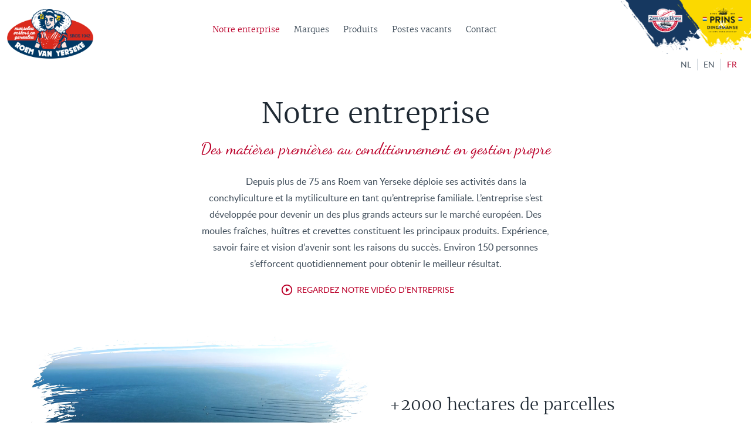

--- FILE ---
content_type: text/html
request_url: https://www.roemvanyerseke.nl/fr/notre-enterprise/
body_size: 3539
content:
<!DOCTYPE html>
<html lang="fr">
    <head>
        <title>Notre enterprise - Roem van Yerseke</title>
<meta charset="utf-8">
<meta name="viewport" content="width=device-width, initial-scale=1.0">
<meta property="og:title" content="Notre enterprise">
<meta property="og:type" content="website">
<meta property="og:updated_time" content="1768812147">
<meta name="twitter:title" content="Notre enterprise">
        <link rel="shortcut icon" href="data:;base64,iVBORw0KGgo=">
        <link rel="canonical" href="https://www.roemvanyerseke.nl/fr/notre-enterprise/">
        <link rel="preload" href="/assets/fonts/beth-ellen/beth-ellen-regular.woff2" as="font" type="font/woff2" crossorigin="anonymous">
<link rel="preload" href="/assets/fonts/dancing-script/dancing-script-regular.woff2" as="font" type="font/woff2" crossorigin="anonymous">
<link rel="preload" href="/assets/fonts/lato/lato-semibold.woff2" as="font" type="font/woff2" crossorigin="anonymous">
<link rel="preload" href="/assets/fonts/lato/lato-regular.woff2" as="font" type="font/woff2" crossorigin="anonymous">
<link rel="preload" href="/assets/fonts/lato/lato-black.woff2" as="font" type="font/woff2" crossorigin="anonymous">
<link rel="preload" href="/assets/fonts/merriweather/merriweather-light.woff2" as="font" type="font/woff2" crossorigin="anonymous">
<link rel="preload" href="/assets/fonts/merriweather/merriweather-bold.woff2" as="font" type="font/woff2" crossorigin="anonymous">
<link rel="preload" href="/assets/fonts/pt-sans-caption/pt-sans-caption-bold.woff2" as="font" type="font/woff2" crossorigin="anonymous">
<link rel="stylesheet" href="/assets/css/fonts.css?v=1768812147">
        <link rel="stylesheet" href="/assets/css/website.css?v=1768812147">
        <link rel="stylesheet" href="/assets/css/page-2178295.css?v=1768812147">
        <script>
    const LANGUAGE_CODE = 'fr';
</script>
<script src="/assets/vendors/jquery/jquery.min.js"></script>
        <meta name="facebook-domain-verification" content="arcajcw2gr4e32kozqximseapo06ox" />
        
        <script src="/js/script.js" defer data-domain="roemvanyerseke.nl"></script>
        <!-- Global site tag (gtag.js) - Google Analytics -->
<script async src="https://www.googletagmanager.com/gtag/js?id=UA-76525985-3"></script>
<script>
  window.dataLayer = window.dataLayer || [];
  function gtag(){dataLayer.push(arguments);}
  gtag('js', new Date());

  gtag('config', 'UA-76525985-3');
</script>
    </head>
    <body>
        
        
        <div class="page" id="page-2178295">
		<header class="block-114-1 light" data-sticky="sticky">
			<div class="container">
				<div class="row row-xs-split">
					<div class="col col-1">
						<a class="media-1 dark" href="/fr/">
							<img src="/assets/files/roem-logo-rgb-zonder-rand.png" alt srcset="/assets/files/roem-logo-rgb-zonder-rand.480x0x0x100.png 480w, /assets/files/roem-logo-rgb-zonder-rand.960x0x0x100.png 960w, /assets/files/roem-logo-rgb-zonder-rand.1920x0x0x100.png 1920w, /assets/files/roem-logo-rgb-zonder-rand.png 1921w" sizes="(max-width: 480px) 480px, (max-width: 960px) 960px, (max-width: 1920px) 1920px, 1921px">
						</a>
								
					</div>
					
					<div class="col col-2">
					
						<div class="menu" data-menu_hamburger_size="sm">
							<nav class="menu-1 dark default-menu" data-levels="2">
								<ul><li class="has-submenu active page-2178295"><a href="/fr/notre-enterprise/">Notre enterprise</a><div class="dropdown-menu-1 light dropdown-menu"><ul><li class="page-2178327"><a href="/fr/notre-enterprise/">Notre entreprise</a></li><li class="page-2178326"><a href="/fr/notre-enterprise/durabilite/">Durabilit&eacute;</a></li><li class="page-2178298"><a href="/fr/notre-enterprise/qualite/">Qualit&eacute;</a></li></ul></div></li><li class="page-2178297"><a href="/fr/marques/">Marques</a></li><li class="has-submenu page-2178311"><a href="/fr/produits/">Produits</a><div class="dropdown-menu-1 light dropdown-menu"><ul><li class="page-2178313"><a href="/fr/produits/moules-fraiches/">Moules fra&icirc;ches</a></li><li class="page-2178320"><a href="/fr/produits/convenience/">Convenience</a></li><li class="page-2178314"><a href="/fr/produits/conserves/">Conserves</a></li><li class="page-2178321"><a href="/fr/produits/huitres/">Hu&icirc;tres</a></li><li class="page-2178322"><a href="/fr/produits/produits-surgeles/">Produits surgel&eacute;s</a></li><li class="page-2178323"><a href="/fr/produits/crevettes/">Crevettes</a></li><li class="page-2178325"><a href="/fr/produits/coquillages/">Coquillages</a></li><li class="page-2178328"><a href="/fr/produits/homard/">Homard</a></li><li class="page-2178324"><a href="/fr/produits/emballage-en-barquette-et-autres-produits/">Emballage en barquette et autres produits</a></li><li class="page-2178315"><a href="/fr/produits/appartenir/">Appartenir</a></li></ul></div></li><li class="page-2178303"><a href="/fr/postes-vacants/">Postes vacants</a></li><li class="page-2178296"><a href="/fr/contact/">Contact</a></li></ul>
							
						
							</nav>
							
							
							<div class="control-1 dark hamburger-menu-handler">
		<img src="/assets/files/menu-1.svg" alt></div>
							<nav class="hamburger-menu-1 dark hamburger-menu" data-levels="2">
								<div class="control-1 light hamburger-menu-close">
		<img src="/assets/files/icon-cross.svg" alt></div>
								<div class="container">
									<div class="row">
										<div class="col col-11">
											<div class="media-1 light">
							<img src="/assets/files/logo-roemvanyerseke.png" alt srcset="/assets/files/logo-roemvanyerseke.480x0x0x100.png 480w, /assets/files/logo-roemvanyerseke.960x0x0x100.png 960w, /assets/files/logo-roemvanyerseke.1920x0x0x100.png 1920w, /assets/files/logo-roemvanyerseke.png 1921w" sizes="(max-width: 480px) 480px, (max-width: 960px) 960px, (max-width: 1920px) 1920px, 1921px">
						</div>
											<div class="items">
												<ul><li class="has-submenu active page-2178295"><a href="/fr/notre-enterprise/">Notre enterprise</a><ul><li class="page-2178327"><a href="/fr/notre-enterprise/">Notre entreprise</a></li><li class="page-2178326"><a href="/fr/notre-enterprise/durabilite/">Durabilit&eacute;</a></li><li class="page-2178298"><a href="/fr/notre-enterprise/qualite/">Qualit&eacute;</a></li></ul></li><li class="page-2178297"><a href="/fr/marques/">Marques</a></li><li class="has-submenu page-2178311"><a href="/fr/produits/">Produits</a><ul><li class="page-2178313"><a href="/fr/produits/moules-fraiches/">Moules fra&icirc;ches</a></li><li class="page-2178320"><a href="/fr/produits/convenience/">Convenience</a></li><li class="page-2178314"><a href="/fr/produits/conserves/">Conserves</a></li><li class="page-2178321"><a href="/fr/produits/huitres/">Hu&icirc;tres</a></li><li class="page-2178322"><a href="/fr/produits/produits-surgeles/">Produits surgel&eacute;s</a></li><li class="page-2178323"><a href="/fr/produits/crevettes/">Crevettes</a></li><li class="page-2178325"><a href="/fr/produits/coquillages/">Coquillages</a></li><li class="page-2178328"><a href="/fr/produits/homard/">Homard</a></li><li class="page-2178324"><a href="/fr/produits/emballage-en-barquette-et-autres-produits/">Emballage en barquette et autres produits</a></li><li class="page-2178315"><a href="/fr/produits/appartenir/">Appartenir</a></li></ul></li><li class="page-2178303"><a href="/fr/postes-vacants/">Postes vacants</a></li><li class="page-2178296"><a href="/fr/contact/">Contact</a></li></ul>
											</div>
											
										</div>
									</div>
								</div>
							</nav>
						</div>
					</div>
					
					<div class="col col-3 not-sm not-xs not-md">
						<a class="media-2 dark" data-position="left-top" href="/fr/marques/" data-contain>
							<img src="/assets/files/logos-zr-pd-corner-top-right-rgb-2023.png" alt="Logos ZR PD corner top right RGB 2023" srcset="/assets/files/logos-zr-pd-corner-top-right-rgb-2023.480x0x0x100.png 480w, /assets/files/logos-zr-pd-corner-top-right-rgb-2023.960x0x0x100.png 960w, /assets/files/logos-zr-pd-corner-top-right-rgb-2023.1920x0x0x100.png 1920w, /assets/files/logos-zr-pd-corner-top-right-rgb-2023.png 1921w" sizes="(max-width: 480px) 480px, (max-width: 960px) 960px, (max-width: 1920px) 1920px, 1921px">
						</a>
								
					</div>
					
					
				
			
				</div>
			</div>
		</header>
		<header class="block-96-1 light">
			<div class="container">
				<div class="row">
					<div class="col">
						<nav class="menu-3 dark" data-menu="language" data-separator_1="between">
							<ul><li><a href="/nl/over-ons/">NL</a></li><li class="separator"></li><li><a href="/en/our-company/">EN</a></li><li class="separator"></li><li class="active"><a href="/fr/notre-enterprise/">FR</a></li></ul>
						</nav>
					</div>
				</div>
			</div>
		</header>
		<section id="block-9-20318744" class="light">
			<div class="container">
				<div class="row">
					<div class="col">
						<div class="box">
							<h1 class="heading-2 has-sub dark">Notre entreprise</h1>
							<h2 class="heading-3 dark">Des mati&egrave;res premi&egrave;res au conditionnement en gestion propre</h2>
							<div class="text-2 dark">
								<p>&nbsp; &nbsp; &nbsp; &nbsp; &nbsp;Depuis plus de 75 ans Roem van Yerseke d&eacute;ploie ses activit&eacute;s dans la conchyliculture et la mytiliculture en tant qu&rsquo;entreprise familiale. L&rsquo;entreprise s&rsquo;est d&eacute;velopp&eacute;e pour devenir un des plus grands acteurs sur le march&eacute; europ&eacute;en. Des moules fra&icirc;ches, hu&icirc;tres et crevettes constituent les principaux produits. Exp&eacute;rience, savoir faire et vision d&rsquo;avenir sont les raisons du succ&egrave;s. Environ 150 personnes s&rsquo;efforcent quotidiennement pour obtenir le meilleur r&eacute;sultat.</p>
							</div>
							
							<div class="button-wrapper">
								<a class="button-3 dark" href="https://www.youtube.com/embed/A-X-XT0uDeQ?autoplay=1&feature=youtu.be&playsinline=1&rel=0" target="popin">REGARDEZ NOTRE VID&Eacute;O D&rsquo;ENTREPRISE</a>
							</div>
						</div>
					</div>
				</div>
			</div>
		</section>
		<section id="block-7-20318739" class="light">
			<div class="container">
				<div class="row">
					<div class="col col-1 col-md-6">
						<div class="media-2 dark" data-size="480x0" data-color="fill" data-contain>
							<video src="/assets/files/kort-perceel1.mp4#t=0.001" autoplay playsinline loop muted alt></video>
							<span class="video-play"></span>
						</div>
					</div>
					<div class="col col-2 col-md-6">
						<div class="box">
							<h2 class="heading-2 dark">+2000 hectares de parcelles</h2>
							
							<div class="text-2 dark">
								<p>Avec plus de 2000 hectares de parcelles de moules et d&rsquo;hu&icirc;tres et une bonne couverture g&eacute;ographique, Roem van Yerseke dispose &agrave; tout moment des meilleures mati&egrave;res premi&egrave;res.</p>
							</div>
						</div>
					</div>
				</div>
			</div>
		</section>
		<section id="block-6-20318740" class="light">
			<div class="container">
				<div class="row">
					<div class="col col-1 col-md-6 col-md-push-6">
						<div class="media-2 dark" data-size="480x0" data-color="fill" data-contain>
							<video src="/assets/files/kort-vloot.mp4#t=0.001" autoplay playsinline loop muted alt></video>
							<span class="video-play"></span>
						</div>
					</div>
					<div class="col col-2 col-md-6 col-md-pull-6">
						<div class="box">
							<h2 class="heading-2 dark">Notre propre flotte de 14 navires</h2>
							
							<div class="text-2 dark">
								<p>Gr&acirc;ce &agrave; notre propre flotte, nous p&ecirc;chons les mati&egrave;res premi&egrave;res au bon moment pour les manipuler ensuite en personne, sans devoir recourir &agrave; des tiers.</p>
							</div>
						</div>
					</div>
				</div>
			</div>
		</section>
		<section id="block-7-20318741" class="light">
			<div class="container">
				<div class="row">
					<div class="col col-1 col-md-6">
						<div class="media-2 dark" data-size="480x0" data-color="fill" data-contain>
							<video src="/assets/files/kort-fabriek.mp4#t=0.001" autoplay playsinline loop muted alt></video>
							<span class="video-play"></span>
						</div>
					</div>
					<div class="col col-2 col-md-6">
						<div class="box">
							<h2 class="heading-2 dark">4 usines</h2>
							
							<div class="text-2 dark">
								<p>&Agrave; Yerseke, nous poss&eacute;dons deux usines pour la manipulation de coquillages frais ainsi qu&rsquo;une usine de conserves. Notre usine de production de moules congel&eacute;es et de production de chair de moule cuite est situ&eacute;e en Allemagne.</p>
							</div>
						</div>
					</div>
				</div>
			</div>
		</section>
		<section id="block-6-20318743" class="light">
			<div class="container">
				<div class="row">
					<div class="col col-1 col-md-6 col-md-push-6">
						<div class="media-2 dark" data-size="480x0" data-color="fill" data-contain>
							<video src="/assets/files/korte-filmpje-hatchery2.mp4#t=0.001" autoplay playsinline loop muted alt></video>
							<span class="video-play"></span>
						</div>
					</div>
					<div class="col col-2 col-md-6 col-md-pull-6">
						<div class="box">
							<h2 class="heading-2 dark">&Eacute;closerie pour coquillages</h2>
							
							<div class="text-2 dark">
								<p>Depuis de nombreuses ann&eacute;es, Roem van Yerseke &eacute;tudie la culture et le grossissement des coquillages et des mollusques, tant sur la terre ferme que dans leur milieu naturel. C&rsquo;est dans ce contexte-l&agrave; que nous avons d&eacute;velopp&eacute; une &eacute;closerie ou un &laquo; couvoir &raquo; pour ces jeunes coquillages.</p>
							</div>
							
							<div class="button-wrapper">
								<a class="button-3 dark" href="https://www.youtube.com/embed/Cc80LveErls?autoplay=1&feature=youtu.be&playsinline=1&rel=0" target="popin">REGARDEZ LA VID&Eacute;O DE L&rsquo;&Eacute;CLOSERIE</a>
								
							</div>
						</div>
					</div>
				</div>
			</div>
		</section>
		<section class="block-56-1 light">
			<div class="container">
				<div class="row">
					<div class="col">
						<div class="box">
								<h2 class="heading-2 dark">Plus d'informations ?</h2>
							<div class="button-wrapper">
								<a class="button-3 dark" href="/fr/contact/">CONTACTEZ-NOUS</a>
						
							</div>
						</div>
					</div>
				</div>
			</div>
		</section>
		<section class="block-23-1 light">
			<div class="container">
				<div class="row">
					<div class="col">
						<div class="media-2 dark" data-size="1280x0" data-position="center-bottom" data-contain>
							<img src="/assets/files/rvy-footer-blauw2020.1280x0.png" alt srcset="/assets/files/rvy-footer-blauw2020.640x0.png 640w, /assets/files/rvy-footer-blauw2020.1280x0.png 1280w" sizes="(max-width: 640px) 640px, 1280px">
						</div>
					</div>
				</div>
			</div>
		</section>
		<footer class="block-95-1 light" data-fill="fill">
			<div class="container">
				<div class="row">
					<div class="col">
						<div class="media-1 dark">
							<img src="/assets/files/roem-logo-transparant-rgb.png" alt srcset="/assets/files/roem-logo-transparant-rgb.480x0x0x100.png 480w, /assets/files/roem-logo-transparant-rgb.960x0x0x100.png 960w, /assets/files/roem-logo-transparant-rgb.1920x0x0x100.png 1920w, /assets/files/roem-logo-transparant-rgb.png 1921w" sizes="(max-width: 480px) 480px, (max-width: 960px) 960px, (max-width: 1920px) 1920px, 1921px">
						</div>
						<div class="text-6 dark">
							<p>Yerseke, Z&eacute;lande - Pays-Bas<br><span style="text-decoration: underline;"><a href="/assets/files/privacyverklaring.pdf" target="_blank"></a></span></p>
						</div>
					</div>
				</div>
			</div>
		</footer>
	</div>

        
        <script src="/assets/js/script.js?v=1768812147"></script>
<script>
    window.addEventListener('load', () => {
        new Menu();
new Fill();
new Video();
new Sticky();
new Popin();


if (window.parent !== window) {
            window.parent.postMessage({'height': document.body.scrollHeight});
        }
    });
</script>
    </body>
</html>

--- FILE ---
content_type: text/css
request_url: https://www.roemvanyerseke.nl/assets/css/fonts.css?v=1768812147
body_size: 183
content:
@charset 'UTF-8';

@font-face {
	font-family: 'Beth Ellen';
	font-weight: 400;
	font-display: swap;
	src: url('/assets/fonts/beth-ellen/beth-ellen-regular.woff2') format('woff2'),
	     url('/assets/fonts/beth-ellen/beth-ellen-regular.woff') format('woff');
}
@font-face {
	font-family: 'dancing-script';
	font-weight: 400;
	font-display: swap;
	src: url('/assets/fonts/dancing-script/dancing-script-regular.woff2') format('woff2'),
	     url('/assets/fonts/dancing-script/dancing-script-regular.woff') format('woff');
}
@font-face {
	font-family: 'dancing-script-regular';
	font-weight: 400;
	font-display: swap;
	src: url('/assets/fonts/dancing-script/dancing-script-regular.woff2') format('woff2'),
	     url('/assets/fonts/dancing-script/dancing-script-regular.woff') format('woff');
}
@font-face {
	font-family: 'lato-semibold';
	font-weight: 600;
	font-display: swap;
	src: url('/assets/fonts/lato/lato-semibold.woff2') format('woff2'),
	     url('/assets/fonts/lato/lato-semibold.woff') format('woff');
}
@font-face {
	font-family: 'lato';
	font-weight: 400;
	font-display: swap;
	src: url('/assets/fonts/lato/lato-regular.woff2') format('woff2'),
	     url('/assets/fonts/lato/lato-regular.woff') format('woff');
}
@font-face {
	font-family: 'lato-regular';
	font-weight: 400;
	font-display: swap;
	src: url('/assets/fonts/lato/lato-regular.woff2') format('woff2'),
	     url('/assets/fonts/lato/lato-regular.woff') format('woff');
}
@font-face {
	font-family: 'lato-black';
	font-weight: 900;
	font-display: swap;
	src: url('/assets/fonts/lato/lato-black.woff2') format('woff2'),
	     url('/assets/fonts/lato/lato-black.woff') format('woff');
}
@font-face {
	font-family: 'merriweather-light';
	font-weight: 300;
	font-display: swap;
	src: url('/assets/fonts/merriweather/merriweather-light.woff2') format('woff2'),
	     url('/assets/fonts/merriweather/merriweather-light.woff') format('woff');
}
@font-face {
	font-family: 'merriweather-bold';
	font-weight: 700;
	font-display: swap;
	src: url('/assets/fonts/merriweather/merriweather-bold.woff2') format('woff2'),
	     url('/assets/fonts/merriweather/merriweather-bold.woff') format('woff');
}
@font-face {
	font-family: 'PT Sans Caption';
	font-weight: 700;
	font-display: swap;
	src: url('/assets/fonts/pt-sans-caption/pt-sans-caption-bold.woff2') format('woff2'),
	     url('/assets/fonts/pt-sans-caption/pt-sans-caption-bold.woff') format('woff');
}


--- FILE ---
content_type: text/css
request_url: https://www.roemvanyerseke.nl/assets/css/website.css?v=1768812147
body_size: 22496
content:
::placeholder{opacity:1}body,div,header,nav,main,section,article,footer,h1,h2,h3,h4,h5,h6,p,a,span,dl,dt,dd,ol,ul,li,pre,xmp,figure,fieldset,legend,label,input,select,textarea,button,x-shape,x-shape-bg,x-gallery{box-sizing:border-box}body,h1,h2,h3,h4,h5,h6,p,dl,dd,ol,ul,hr,pre,xmp,figure,fieldset,input,select,textarea,button{margin:0}h1,h2,h3,h4,h5,h6{font-size:inherit;font-weight:inherit}ol,ul,fieldset,legend,input,textarea,button,th,td{padding:0}a,input,select,textarea,button,[contenteditable],[tabindex]{outline:none}a{color:inherit;-webkit-tap-highlight-color:transparent;text-decoration:none}a img{border-width:0}hr{border-style:solid;border-width:1px 0 0}fieldset,iframe{border-width:0}input:focus,select:focus,textarea:focus,button:focus{outline:none}input[type="button"],input[type="color"],input[type="date"],input[type="datetime-local"],input[type="email"],input[type="file"],input[type="month"],input[type="number"],input[type="password"],input[type="reset"],input[type="search"],input[type="submit"],input[type="tel"],input[type="text"],input[type="time"],input[type="url"],input[type="week"],select,textarea,button{border-radius:0;border-width:0;color:inherit;font:inherit}input[type="date"],input[type="datetime-local"],input[type="email"],input[type="file"],input[type="number"],input[type="password"],input[type="search"],input[type="tel"],input[type="text"],input[type="url"],textarea{appearance:none;background-color:transparent;display:block;width:100%}input[type="button"],input[type="reset"],input[type="submit"],button{appearance:button;cursor:pointer;white-space:nowrap}input[type="image"]{border-radius:0}button{background-color:transparent;border-width:0}table{border-collapse:collapse}th{text-align:left}x-shape,x-shape-bg,x-gallery{display:block}@keyframes spin{from{transform:rotate(0deg)}to{transform:rotate(360deg)}}.measure{display:block !important;overflow:hidden !important;visibility:hidden !important}.noheight{height:auto !important;max-height:none !important}.nowidth{max-width:none !important;width:auto !important}.notransform{transform:none !important}.notransition{transition-property:none !important}.container,.row,.col{display:flex;position:relative}.container,.col{flex-direction:column}.container>.row:first-child:last-child,.col>.row:first-child:last-child{flex-grow:1}.container{justify-content:center;margin-left:auto;margin-right:auto;max-width:100%;width:1024px}.row,.col{max-height:100%}.row{flex-wrap:wrap}.col{width:100%}.col>*{max-width:100%}.clearfix{clear:both;display:none}.hidden-xs{display:none !important}.visible-xs{display:block !important}.span-xs{padding:0 !important}.span-h-xs{padding-left:0 !important;padding-right:0 !important}.span-v-xs{padding-bottom:0 !important;padding-top:0 !important}.row-xs-split{flex-wrap:nowrap;justify-content:space-between}.row-xs-split>.col{width:auto}.col-xs-1{width:8.33333333%}.col-xs-2{width:16.66666667%}.col-xs-3{width:25%}.col-xs-4{width:33.33333333%}.col-xs-5{width:41.66666667%}.col-xs-6{width:50%}.col-xs-7{width:58.33333333%}.col-xs-8{width:66.66666667%}.col-xs-9{width:75%}.col-xs-10{width:83.33333333%}.col-xs-11{width:91.66666667%}.col-xs-12{width:100%}.col-xs-offset-0{margin-left:0}.col-xs-offset-1{margin-left:8.33333333%}.col-xs-offset-2{margin-left:16.66666667%}.col-xs-offset-3{margin-left:25%}.col-xs-offset-4{margin-left:33.33333333%}.col-xs-offset-5{margin-left:41.66666667%}.col-xs-offset-6{margin-left:50%}.col-xs-offset-7{margin-left:58.33333333%}.col-xs-offset-8{margin-left:66.66666667%}.col-xs-offset-9{margin-left:75%}.col-xs-offset-10{margin-left:83.33333333%}.col-xs-offset-11{margin-left:91.66666667%}.col-xs-offset-12{margin-left:100%}.col-xs-pull-0{right:0}.col-xs-pull-1{right:8.33333333%}.col-xs-pull-2{right:16.66666667%}.col-xs-pull-3{right:25%}.col-xs-pull-4{right:33.33333333%}.col-xs-pull-5{right:41.66666667%}.col-xs-pull-6{right:50%}.col-xs-pull-7{right:58.33333333%}.col-xs-pull-8{right:66.66666667%}.col-xs-pull-9{right:75%}.col-xs-pull-10{right:83.33333333%}.col-xs-pull-11{right:91.66666667%}.col-xs-pull-12{right:100%}.col-xs-push-0{left:0}.col-xs-push-1{left:8.33333333%}.col-xs-push-2{left:16.66666667%}.col-xs-push-3{left:25%}.col-xs-push-4{left:33.33333333%}.col-xs-push-5{left:41.66666667%}.col-xs-push-6{left:50%}.col-xs-push-7{left:58.33333333%}.col-xs-push-8{left:66.66666667%}.col-xs-push-9{left:75%}.col-xs-push-10{left:83.33333333%}.col-xs-push-11{left:91.66666667%}.col-xs-push-12{left:100%}@media (min-width:480px){.hidden-sm{display:none !important}.visible-sm{display:block !important}.span-sm{padding:0 !important}.span-h-sm{padding-left:0 !important;padding-right:0 !important}.span-v-sm{padding-bottom:0 !important;padding-top:0 !important}.row-sm-split{flex-wrap:nowrap;justify-content:space-between}.row-sm-split>.col{width:auto}.col-sm-1{width:8.33333333%}.col-sm-2{width:16.66666667%}.col-sm-3{width:25%}.col-sm-4{width:33.33333333%}.col-sm-5{width:41.66666667%}.col-sm-6{width:50%}.col-sm-7{width:58.33333333%}.col-sm-8{width:66.66666667%}.col-sm-9{width:75%}.col-sm-10{width:83.33333333%}.col-sm-11{width:91.66666667%}.col-sm-12{width:100%}.col-sm-offset-0{margin-left:0}.col-sm-offset-1{margin-left:8.33333333%}.col-sm-offset-2{margin-left:16.66666667%}.col-sm-offset-3{margin-left:25%}.col-sm-offset-4{margin-left:33.33333333%}.col-sm-offset-5{margin-left:41.66666667%}.col-sm-offset-6{margin-left:50%}.col-sm-offset-7{margin-left:58.33333333%}.col-sm-offset-8{margin-left:66.66666667%}.col-sm-offset-9{margin-left:75%}.col-sm-offset-10{margin-left:83.33333333%}.col-sm-offset-11{margin-left:91.66666667%}.col-sm-offset-12{margin-left:100%}.col-sm-pull-0{right:0}.col-sm-pull-1{right:8.33333333%}.col-sm-pull-2{right:16.66666667%}.col-sm-pull-3{right:25%}.col-sm-pull-4{right:33.33333333%}.col-sm-pull-5{right:41.66666667%}.col-sm-pull-6{right:50%}.col-sm-pull-7{right:58.33333333%}.col-sm-pull-8{right:66.66666667%}.col-sm-pull-9{right:75%}.col-sm-pull-10{right:83.33333333%}.col-sm-pull-11{right:91.66666667%}.col-sm-pull-12{right:100%}.col-sm-push-0{left:0}.col-sm-push-1{left:8.33333333%}.col-sm-push-2{left:16.66666667%}.col-sm-push-3{left:25%}.col-sm-push-4{left:33.33333333%}.col-sm-push-5{left:41.66666667%}.col-sm-push-6{left:50%}.col-sm-push-7{left:58.33333333%}.col-sm-push-8{left:66.66666667%}.col-sm-push-9{left:75%}.col-sm-push-10{left:83.33333333%}.col-sm-push-11{left:91.66666667%}.col-sm-push-12{left:100%}}@media (min-width:768px){.hidden-md{display:none !important}.visible-md{display:block !important}.span-md{padding:0 !important}.span-h-md{padding-left:0 !important;padding-right:0 !important}.span-v-md{padding-bottom:0 !important;padding-top:0 !important}.row-md-split{flex-wrap:nowrap;justify-content:space-between}.row-md-split>.col{width:auto}.col-md-1{width:8.33333333%}.col-md-2{width:16.66666667%}.col-md-3{width:25%}.col-md-4{width:33.33333333%}.col-md-5{width:41.66666667%}.col-md-6{width:50%}.col-md-7{width:58.33333333%}.col-md-8{width:66.66666667%}.col-md-9{width:75%}.col-md-10{width:83.33333333%}.col-md-11{width:91.66666667%}.col-md-12{width:100%}.col-md-offset-0{margin-left:0}.col-md-offset-1{margin-left:8.33333333%}.col-md-offset-2{margin-left:16.66666667%}.col-md-offset-3{margin-left:25%}.col-md-offset-4{margin-left:33.33333333%}.col-md-offset-5{margin-left:41.66666667%}.col-md-offset-6{margin-left:50%}.col-md-offset-7{margin-left:58.33333333%}.col-md-offset-8{margin-left:66.66666667%}.col-md-offset-9{margin-left:75%}.col-md-offset-10{margin-left:83.33333333%}.col-md-offset-11{margin-left:91.66666667%}.col-md-offset-12{margin-left:100%}.col-md-pull-0{right:0}.col-md-pull-1{right:8.33333333%}.col-md-pull-2{right:16.66666667%}.col-md-pull-3{right:25%}.col-md-pull-4{right:33.33333333%}.col-md-pull-5{right:41.66666667%}.col-md-pull-6{right:50%}.col-md-pull-7{right:58.33333333%}.col-md-pull-8{right:66.66666667%}.col-md-pull-9{right:75%}.col-md-pull-10{right:83.33333333%}.col-md-pull-11{right:91.66666667%}.col-md-pull-12{right:100%}.col-md-push-0{left:0}.col-md-push-1{left:8.33333333%}.col-md-push-2{left:16.66666667%}.col-md-push-3{left:25%}.col-md-push-4{left:33.33333333%}.col-md-push-5{left:41.66666667%}.col-md-push-6{left:50%}.col-md-push-7{left:58.33333333%}.col-md-push-8{left:66.66666667%}.col-md-push-9{left:75%}.col-md-push-10{left:83.33333333%}.col-md-push-11{left:91.66666667%}.col-md-push-12{left:100%}}@media (min-width:1024px){.hidden-lg{display:none !important}.visible-lg{display:block !important}.span-lg{padding:0 !important}.span-h-lg{padding-left:0 !important;padding-right:0 !important}.span-v-lg{padding-bottom:0 !important;padding-top:0 !important}.row-lg-split{flex-wrap:nowrap;justify-content:space-between}.row-lg-split>.col{width:auto}.col-lg-1{width:8.33333333%}.col-lg-2{width:16.66666667%}.col-lg-3{width:25%}.col-lg-4{width:33.33333333%}.col-lg-5{width:41.66666667%}.col-lg-6{width:50%}.col-lg-7{width:58.33333333%}.col-lg-8{width:66.66666667%}.col-lg-9{width:75%}.col-lg-10{width:83.33333333%}.col-lg-11{width:91.66666667%}.col-lg-12{width:100%}.col-lg-offset-0{margin-left:0}.col-lg-offset-1{margin-left:8.33333333%}.col-lg-offset-2{margin-left:16.66666667%}.col-lg-offset-3{margin-left:25%}.col-lg-offset-4{margin-left:33.33333333%}.col-lg-offset-5{margin-left:41.66666667%}.col-lg-offset-6{margin-left:50%}.col-lg-offset-7{margin-left:58.33333333%}.col-lg-offset-8{margin-left:66.66666667%}.col-lg-offset-9{margin-left:75%}.col-lg-offset-10{margin-left:83.33333333%}.col-lg-offset-11{margin-left:91.66666667%}.col-lg-offset-12{margin-left:100%}.col-lg-pull-0{right:0}.col-lg-pull-1{right:8.33333333%}.col-lg-pull-2{right:16.66666667%}.col-lg-pull-3{right:25%}.col-lg-pull-4{right:33.33333333%}.col-lg-pull-5{right:41.66666667%}.col-lg-pull-6{right:50%}.col-lg-pull-7{right:58.33333333%}.col-lg-pull-8{right:66.66666667%}.col-lg-pull-9{right:75%}.col-lg-pull-10{right:83.33333333%}.col-lg-pull-11{right:91.66666667%}.col-lg-pull-12{right:100%}.col-lg-push-0{left:0}.col-lg-push-1{left:8.33333333%}.col-lg-push-2{left:16.66666667%}.col-lg-push-3{left:25%}.col-lg-push-4{left:33.33333333%}.col-lg-push-5{left:41.66666667%}.col-lg-push-6{left:50%}.col-lg-push-7{left:58.33333333%}.col-lg-push-8{left:66.66666667%}.col-lg-push-9{left:75%}.col-lg-push-10{left:83.33333333%}.col-lg-push-11{left:91.66666667%}.col-lg-push-12{left:100%}}@media (min-width:1280px){.hidden-xl{display:none !important}.visible-xl{display:block !important}.span-xl{padding:0 !important}.span-h-xl{padding-left:0 !important;padding-right:0 !important}.span-v-xl{padding-bottom:0 !important;padding-top:0 !important}.row-xl-split{flex-wrap:nowrap;justify-content:space-between}.row-xl-split>.col{width:auto}.col-xl-1{width:8.33333333%}.col-xl-2{width:16.66666667%}.col-xl-3{width:25%}.col-xl-4{width:33.33333333%}.col-xl-5{width:41.66666667%}.col-xl-6{width:50%}.col-xl-7{width:58.33333333%}.col-xl-8{width:66.66666667%}.col-xl-9{width:75%}.col-xl-10{width:83.33333333%}.col-xl-11{width:91.66666667%}.col-xl-12{width:100%}.col-xl-offset-0{margin-left:0}.col-xl-offset-1{margin-left:8.33333333%}.col-xl-offset-2{margin-left:16.66666667%}.col-xl-offset-3{margin-left:25%}.col-xl-offset-4{margin-left:33.33333333%}.col-xl-offset-5{margin-left:41.66666667%}.col-xl-offset-6{margin-left:50%}.col-xl-offset-7{margin-left:58.33333333%}.col-xl-offset-8{margin-left:66.66666667%}.col-xl-offset-9{margin-left:75%}.col-xl-offset-10{margin-left:83.33333333%}.col-xl-offset-11{margin-left:91.66666667%}.col-xl-offset-12{margin-left:100%}.col-xl-pull-0{right:0}.col-xl-pull-1{right:8.33333333%}.col-xl-pull-2{right:16.66666667%}.col-xl-pull-3{right:25%}.col-xl-pull-4{right:33.33333333%}.col-xl-pull-5{right:41.66666667%}.col-xl-pull-6{right:50%}.col-xl-pull-7{right:58.33333333%}.col-xl-pull-8{right:66.66666667%}.col-xl-pull-9{right:75%}.col-xl-pull-10{right:83.33333333%}.col-xl-pull-11{right:91.66666667%}.col-xl-pull-12{right:100%}.col-xl-push-0{left:0}.col-xl-push-1{left:8.33333333%}.col-xl-push-2{left:16.66666667%}.col-xl-push-3{left:25%}.col-xl-push-4{left:33.33333333%}.col-xl-push-5{left:41.66666667%}.col-xl-push-6{left:50%}.col-xl-push-7{left:58.33333333%}.col-xl-push-8{left:66.66666667%}.col-xl-push-9{left:75%}.col-xl-push-10{left:83.33333333%}.col-xl-push-11{left:91.66666667%}.col-xl-push-12{left:100%}}body{overflow-x:hidden}body.disabled::after,body.loading::after{content:"";inset:0;position:fixed}body.loading{opacity:0.5}.page{align-items:center;display:flex;flex-direction:column;justify-content:flex-start;min-height:100vh;position:relative}.page>*{width:100%}.page header,.page section,.page footer{display:flex;flex-direction:column;flex-shrink:0;position:relative}.page header>*,.page section>*,.page footer>*{max-width:100%}.page header>.container,.page section>.container,.page footer>.container{flex-grow:1;max-height:100%}div:not(.timeline):empty,article:empty,form:empty,fieldset:empty{padding:0 !important}.box,[class^="box-"],[class*=" box-"]{position:relative}.box,[class^="box-"],[class*=" box-"],.box>x-shape,[class^="box-"]>x-shape,[class*=" box-"]>x-shape{display:flex;flex-direction:column}.box:last-child,[class^="box-"]:last-child,[class*=" box-"]:last-child{margin-bottom:0 !important;margin-right:0 !important}.menu-1 ul,.menu-2 ul,.menu-3 ul,.menu-4 ul,.menu-5 ul,.menu-6 ul,.dropdown-menu-1 ul,.dropdown-menu-2 ul,.dropdown-menu-3 ul,.hamburger-menu-1 ul,.hamburger-menu-2 ul,.hamburger-menu-3 ul,.hamburger-menu-4 ul{display:flex;flex-direction:column;list-style-type:none}.menu-1 ul li>a,.menu-2 ul li>a,.menu-3 ul li>a,.menu-4 ul li>a,.menu-5 ul li>a,.menu-6 ul li>a,.dropdown-menu-1 ul li>a,.dropdown-menu-2 ul li>a,.dropdown-menu-3 ul li>a,.hamburger-menu-1 ul li>a,.hamburger-menu-2 ul li>a,.hamburger-menu-3 ul li>a,.hamburger-menu-4 ul li>a,.menu-1 ul li>a span,.menu-2 ul li>a span,.menu-3 ul li>a span,.menu-4 ul li>a span,.menu-5 ul li>a span,.menu-6 ul li>a span,.dropdown-menu-1 ul li>a span,.dropdown-menu-2 ul li>a span,.dropdown-menu-3 ul li>a span,.hamburger-menu-1 ul li>a span,.hamburger-menu-2 ul li>a span,.hamburger-menu-3 ul li>a span,.hamburger-menu-4 ul li>a span{display:block}.menu-1 ul li>a .image>img,.menu-2 ul li>a .image>img,.menu-3 ul li>a .image>img,.menu-4 ul li>a .image>img,.menu-5 ul li>a .image>img,.menu-6 ul li>a .image>img,.dropdown-menu-1 ul li>a .image>img,.dropdown-menu-2 ul li>a .image>img,.dropdown-menu-3 ul li>a .image>img,.hamburger-menu-1 ul li>a .image>img,.hamburger-menu-2 ul li>a .image>img,.hamburger-menu-3 ul li>a .image>img,.hamburger-menu-4 ul li>a .image>img,.menu-1 ul li>a .icon>img,.menu-2 ul li>a .icon>img,.menu-3 ul li>a .icon>img,.menu-4 ul li>a .icon>img,.menu-5 ul li>a .icon>img,.menu-6 ul li>a .icon>img,.dropdown-menu-1 ul li>a .icon>img,.dropdown-menu-2 ul li>a .icon>img,.dropdown-menu-3 ul li>a .icon>img,.hamburger-menu-1 ul li>a .icon>img,.hamburger-menu-2 ul li>a .icon>img,.hamburger-menu-3 ul li>a .icon>img,.hamburger-menu-4 ul li>a .icon>img,.menu-1 ul li>a .image>svg,.menu-2 ul li>a .image>svg,.menu-3 ul li>a .image>svg,.menu-4 ul li>a .image>svg,.menu-5 ul li>a .image>svg,.menu-6 ul li>a .image>svg,.dropdown-menu-1 ul li>a .image>svg,.dropdown-menu-2 ul li>a .image>svg,.dropdown-menu-3 ul li>a .image>svg,.hamburger-menu-1 ul li>a .image>svg,.hamburger-menu-2 ul li>a .image>svg,.hamburger-menu-3 ul li>a .image>svg,.hamburger-menu-4 ul li>a .image>svg,.menu-1 ul li>a .icon>svg,.menu-2 ul li>a .icon>svg,.menu-3 ul li>a .icon>svg,.menu-4 ul li>a .icon>svg,.menu-5 ul li>a .icon>svg,.menu-6 ul li>a .icon>svg,.dropdown-menu-1 ul li>a .icon>svg,.dropdown-menu-2 ul li>a .icon>svg,.dropdown-menu-3 ul li>a .icon>svg,.hamburger-menu-1 ul li>a .icon>svg,.hamburger-menu-2 ul li>a .icon>svg,.hamburger-menu-3 ul li>a .icon>svg,.hamburger-menu-4 ul li>a .icon>svg{max-height:100%;max-width:100%;min-height:100%;min-width:100%;vertical-align:top}.menu-1 ul li>a .image>img,.menu-2 ul li>a .image>img,.menu-3 ul li>a .image>img,.menu-4 ul li>a .image>img,.menu-5 ul li>a .image>img,.menu-6 ul li>a .image>img,.dropdown-menu-1 ul li>a .image>img,.dropdown-menu-2 ul li>a .image>img,.dropdown-menu-3 ul li>a .image>img,.hamburger-menu-1 ul li>a .image>img,.hamburger-menu-2 ul li>a .image>img,.hamburger-menu-3 ul li>a .image>img,.hamburger-menu-4 ul li>a .image>img{object-fit:cover}.menu-1 ul li>a .icon>img,.menu-2 ul li>a .icon>img,.menu-3 ul li>a .icon>img,.menu-4 ul li>a .icon>img,.menu-5 ul li>a .icon>img,.menu-6 ul li>a .icon>img,.dropdown-menu-1 ul li>a .icon>img,.dropdown-menu-2 ul li>a .icon>img,.dropdown-menu-3 ul li>a .icon>img,.hamburger-menu-1 ul li>a .icon>img,.hamburger-menu-2 ul li>a .icon>img,.hamburger-menu-3 ul li>a .icon>img,.hamburger-menu-4 ul li>a .icon>img{object-fit:contain}.menu-1 ul li:last-child,.menu-2 ul li:last-child,.menu-3 ul li:last-child,.menu-4 ul li:last-child,.menu-5 ul li:last-child,.menu-6 ul li:last-child,.dropdown-menu-1 ul li:last-child,.dropdown-menu-2 ul li:last-child,.dropdown-menu-3 ul li:last-child,.hamburger-menu-1 ul li:last-child,.hamburger-menu-2 ul li:last-child,.hamburger-menu-3 ul li:last-child,.hamburger-menu-4 ul li:last-child{margin-bottom:0 !important;margin-right:0 !important}.menu-1>ul:last-child,.dropdown-menu-1>ul:last-child,.dropdown-menu-2>ul:last-child{margin-bottom:0 !important;margin-right:0 !important}.menu-2 ul:last-child,.menu-3 ul:last-child,.menu-4 ul:last-child,.menu-5 ul:last-child,.menu-6 ul:last-child,.dropdown-menu-3 ul:last-child,.hamburger-menu-1 ul:last-child,.hamburger-menu-2 ul:last-child,.hamburger-menu-3 ul:last-child,.hamburger-menu-4 ul:last-child{margin-bottom:0 !important;margin-right:0 !important}.menu-1,.menu-2,.menu-3,.menu-4,.menu-5,.menu-6{display:flex;flex-direction:column}.menu-1:last-child,.menu-2:last-child,.menu-3:last-child,.menu-4:last-child,.menu-5:last-child,.menu-6:last-child{margin-bottom:0 !important;margin-right:0 !important}.dropdown-menu-1 li ul,.dropdown-menu-2 li ul{position:fixed}.dropdown-menu-1 li:not(.enter)>ul,.dropdown-menu-2 li:not(.enter)>ul{display:none}.dropdown-menu-2>ul>li>a{display:flex}.dropdown-menu-2>ul>li>a .icon{flex-shrink:0}.dropdown-menu-2>ul>li>a .text{align-self:center}.dropdown-menu-3{display:flex;justify-content:center;left:0;right:0}.dropdown-menu-3>ul{display:flex;flex-wrap:wrap;max-width:100%}.hamburger-menu-1>.container,.hamburger-menu-2>.container,.hamburger-menu-3>.container,.hamburger-menu-4>.container{min-height:100%}.hamburger-menu-1>.container>.row:last-child,.hamburger-menu-2>.container>.row:last-child,.hamburger-menu-3>.container>.row:last-child,.hamburger-menu-4>.container>.row:last-child{flex-grow:1}.hamburger-menu-1{bottom:0;top:0}.hamburger-menu-2{bottom:0}.hamburger-menu-3{top:0}.hamburger-menu-4{bottom:0;top:0}.filter-menu-1>.container,.filter-menu-2>.container,.filter-menu-3>.container{min-height:100%}.filter-menu-1>.container>.row:last-child,.filter-menu-2>.container>.row:last-child,.filter-menu-3>.container>.row:last-child{flex-grow:1}.filter-menu-1{bottom:0;top:0}.filter-menu-3{top:0}.card-1,.card-2,.card-3,.card-4,.card-5,.card-6{display:flex;flex-direction:column;max-width:100%;position:relative}.card-1>x-shape,.card-2>x-shape,.card-3>x-shape,.card-4>x-shape,.card-5>x-shape,.card-6>x-shape{display:flex;flex-direction:column}.card-1:last-child,.card-2:last-child,.card-3:last-child,.card-4:last-child,.card-5:last-child{margin-bottom:0 !important;margin-right:0 !important}.card-3,.card-4{flex-grow:1}a.heading-1,a.heading-2,a.heading-3,a.heading-4,a.heading-5,a.heading-6,a.heading-7,a.heading-8{display:block}.heading-1:last-child,.heading-2:last-child,.heading-3:last-child,.heading-4:last-child,.heading-5:last-child,.heading-6:last-child,.heading-7:last-child,.heading-8:last-child{margin-bottom:0 !important;margin-right:0 !important}.text-1 p:not([class^="heading-"]),.text-2 p:not([class^="heading-"]),.text-3 p:not([class^="heading-"]),.text-4 p:not([class^="heading-"]),.text-5 p:not([class^="heading-"]),.text-6 p:not([class^="heading-"]),.text-7 p:not([class^="heading-"]),.text-1 ul,.text-2 ul,.text-3 ul,.text-4 ul,.text-5 ul,.text-6 ul,.text-7 ul,.text-1 ol,.text-2 ol,.text-3 ol,.text-4 ol,.text-5 ol,.text-6 ol,.text-7 ol,.text-1 hr,.text-2 hr,.text-3 hr,.text-4 hr,.text-5 hr,.text-6 hr,.text-7 hr,.text-1 table,.text-2 table,.text-3 table,.text-4 table,.text-5 table,.text-6 table,.text-7 table{margin-bottom:2em}.text-1 p:not([class^="heading-"]):last-of-type,.text-2 p:not([class^="heading-"]):last-of-type,.text-3 p:not([class^="heading-"]):last-of-type,.text-4 p:not([class^="heading-"]):last-of-type,.text-5 p:not([class^="heading-"]):last-of-type,.text-6 p:not([class^="heading-"]):last-of-type,.text-7 p:not([class^="heading-"]):last-of-type,.text-1 ul:last-of-type,.text-2 ul:last-of-type,.text-3 ul:last-of-type,.text-4 ul:last-of-type,.text-5 ul:last-of-type,.text-6 ul:last-of-type,.text-7 ul:last-of-type,.text-1 ol:last-of-type,.text-2 ol:last-of-type,.text-3 ol:last-of-type,.text-4 ol:last-of-type,.text-5 ol:last-of-type,.text-6 ol:last-of-type,.text-7 ol:last-of-type,.text-1 hr:last-of-type,.text-2 hr:last-of-type,.text-3 hr:last-of-type,.text-4 hr:last-of-type,.text-5 hr:last-of-type,.text-6 hr:last-of-type,.text-7 hr:last-of-type,.text-1 table:last-of-type,.text-2 table:last-of-type,.text-3 table:last-of-type,.text-4 table:last-of-type,.text-5 table:last-of-type,.text-6 table:last-of-type,.text-7 table:last-of-type{margin-bottom:0 !important}.text-1 p:not([class^="heading-"]):last-of-type+p,.text-2 p:not([class^="heading-"]):last-of-type+p,.text-3 p:not([class^="heading-"]):last-of-type+p,.text-4 p:not([class^="heading-"]):last-of-type+p,.text-5 p:not([class^="heading-"]):last-of-type+p,.text-6 p:not([class^="heading-"]):last-of-type+p,.text-7 p:not([class^="heading-"]):last-of-type+p,.text-1 ul:last-of-type+p,.text-2 ul:last-of-type+p,.text-3 ul:last-of-type+p,.text-4 ul:last-of-type+p,.text-5 ul:last-of-type+p,.text-6 ul:last-of-type+p,.text-7 ul:last-of-type+p,.text-1 ol:last-of-type+p,.text-2 ol:last-of-type+p,.text-3 ol:last-of-type+p,.text-4 ol:last-of-type+p,.text-5 ol:last-of-type+p,.text-6 ol:last-of-type+p,.text-7 ol:last-of-type+p,.text-1 hr:last-of-type+p,.text-2 hr:last-of-type+p,.text-3 hr:last-of-type+p,.text-4 hr:last-of-type+p,.text-5 hr:last-of-type+p,.text-6 hr:last-of-type+p,.text-7 hr:last-of-type+p,.text-1 table:last-of-type+p,.text-2 table:last-of-type+p,.text-3 table:last-of-type+p,.text-4 table:last-of-type+p,.text-5 table:last-of-type+p,.text-6 table:last-of-type+p,.text-7 table:last-of-type+p,.text-1 p:not([class^="heading-"]):last-of-type+ul,.text-2 p:not([class^="heading-"]):last-of-type+ul,.text-3 p:not([class^="heading-"]):last-of-type+ul,.text-4 p:not([class^="heading-"]):last-of-type+ul,.text-5 p:not([class^="heading-"]):last-of-type+ul,.text-6 p:not([class^="heading-"]):last-of-type+ul,.text-7 p:not([class^="heading-"]):last-of-type+ul,.text-1 ul:last-of-type+ul,.text-2 ul:last-of-type+ul,.text-3 ul:last-of-type+ul,.text-4 ul:last-of-type+ul,.text-5 ul:last-of-type+ul,.text-6 ul:last-of-type+ul,.text-7 ul:last-of-type+ul,.text-1 ol:last-of-type+ul,.text-2 ol:last-of-type+ul,.text-3 ol:last-of-type+ul,.text-4 ol:last-of-type+ul,.text-5 ol:last-of-type+ul,.text-6 ol:last-of-type+ul,.text-7 ol:last-of-type+ul,.text-1 hr:last-of-type+ul,.text-2 hr:last-of-type+ul,.text-3 hr:last-of-type+ul,.text-4 hr:last-of-type+ul,.text-5 hr:last-of-type+ul,.text-6 hr:last-of-type+ul,.text-7 hr:last-of-type+ul,.text-1 table:last-of-type+ul,.text-2 table:last-of-type+ul,.text-3 table:last-of-type+ul,.text-4 table:last-of-type+ul,.text-5 table:last-of-type+ul,.text-6 table:last-of-type+ul,.text-7 table:last-of-type+ul,.text-1 p:not([class^="heading-"]):last-of-type+ol,.text-2 p:not([class^="heading-"]):last-of-type+ol,.text-3 p:not([class^="heading-"]):last-of-type+ol,.text-4 p:not([class^="heading-"]):last-of-type+ol,.text-5 p:not([class^="heading-"]):last-of-type+ol,.text-6 p:not([class^="heading-"]):last-of-type+ol,.text-7 p:not([class^="heading-"]):last-of-type+ol,.text-1 ul:last-of-type+ol,.text-2 ul:last-of-type+ol,.text-3 ul:last-of-type+ol,.text-4 ul:last-of-type+ol,.text-5 ul:last-of-type+ol,.text-6 ul:last-of-type+ol,.text-7 ul:last-of-type+ol,.text-1 ol:last-of-type+ol,.text-2 ol:last-of-type+ol,.text-3 ol:last-of-type+ol,.text-4 ol:last-of-type+ol,.text-5 ol:last-of-type+ol,.text-6 ol:last-of-type+ol,.text-7 ol:last-of-type+ol,.text-1 hr:last-of-type+ol,.text-2 hr:last-of-type+ol,.text-3 hr:last-of-type+ol,.text-4 hr:last-of-type+ol,.text-5 hr:last-of-type+ol,.text-6 hr:last-of-type+ol,.text-7 hr:last-of-type+ol,.text-1 table:last-of-type+ol,.text-2 table:last-of-type+ol,.text-3 table:last-of-type+ol,.text-4 table:last-of-type+ol,.text-5 table:last-of-type+ol,.text-6 table:last-of-type+ol,.text-7 table:last-of-type+ol,.text-1 p:not([class^="heading-"]):last-of-type+hr,.text-2 p:not([class^="heading-"]):last-of-type+hr,.text-3 p:not([class^="heading-"]):last-of-type+hr,.text-4 p:not([class^="heading-"]):last-of-type+hr,.text-5 p:not([class^="heading-"]):last-of-type+hr,.text-6 p:not([class^="heading-"]):last-of-type+hr,.text-7 p:not([class^="heading-"]):last-of-type+hr,.text-1 ul:last-of-type+hr,.text-2 ul:last-of-type+hr,.text-3 ul:last-of-type+hr,.text-4 ul:last-of-type+hr,.text-5 ul:last-of-type+hr,.text-6 ul:last-of-type+hr,.text-7 ul:last-of-type+hr,.text-1 ol:last-of-type+hr,.text-2 ol:last-of-type+hr,.text-3 ol:last-of-type+hr,.text-4 ol:last-of-type+hr,.text-5 ol:last-of-type+hr,.text-6 ol:last-of-type+hr,.text-7 ol:last-of-type+hr,.text-1 hr:last-of-type+hr,.text-2 hr:last-of-type+hr,.text-3 hr:last-of-type+hr,.text-4 hr:last-of-type+hr,.text-5 hr:last-of-type+hr,.text-6 hr:last-of-type+hr,.text-7 hr:last-of-type+hr,.text-1 table:last-of-type+hr,.text-2 table:last-of-type+hr,.text-3 table:last-of-type+hr,.text-4 table:last-of-type+hr,.text-5 table:last-of-type+hr,.text-6 table:last-of-type+hr,.text-7 table:last-of-type+hr,.text-1 p:not([class^="heading-"]):last-of-type+table,.text-2 p:not([class^="heading-"]):last-of-type+table,.text-3 p:not([class^="heading-"]):last-of-type+table,.text-4 p:not([class^="heading-"]):last-of-type+table,.text-5 p:not([class^="heading-"]):last-of-type+table,.text-6 p:not([class^="heading-"]):last-of-type+table,.text-7 p:not([class^="heading-"]):last-of-type+table,.text-1 ul:last-of-type+table,.text-2 ul:last-of-type+table,.text-3 ul:last-of-type+table,.text-4 ul:last-of-type+table,.text-5 ul:last-of-type+table,.text-6 ul:last-of-type+table,.text-7 ul:last-of-type+table,.text-1 ol:last-of-type+table,.text-2 ol:last-of-type+table,.text-3 ol:last-of-type+table,.text-4 ol:last-of-type+table,.text-5 ol:last-of-type+table,.text-6 ol:last-of-type+table,.text-7 ol:last-of-type+table,.text-1 hr:last-of-type+table,.text-2 hr:last-of-type+table,.text-3 hr:last-of-type+table,.text-4 hr:last-of-type+table,.text-5 hr:last-of-type+table,.text-6 hr:last-of-type+table,.text-7 hr:last-of-type+table,.text-1 table:last-of-type+table,.text-2 table:last-of-type+table,.text-3 table:last-of-type+table,.text-4 table:last-of-type+table,.text-5 table:last-of-type+table,.text-6 table:last-of-type+table,.text-7 table:last-of-type+table{margin-top:2em}.text-1 ul,.text-2 ul,.text-3 ul,.text-4 ul,.text-5 ul,.text-6 ul,.text-7 ul,.text-1 ol,.text-2 ol,.text-3 ol,.text-4 ol,.text-5 ol,.text-6 ol,.text-7 ol{padding-left:40px}.text-1 li:last-child,.text-2 li:last-child,.text-3 li:last-child,.text-4 li:last-child,.text-5 li:last-child,.text-6 li:last-child,.text-7 li:last-child{border-bottom-width:0 !important}.text-1 img,.text-2 img,.text-3 img,.text-4 img,.text-5 img,.text-6 img,.text-7 img,.text-1 video,.text-2 video,.text-3 video,.text-4 video,.text-5 video,.text-6 video,.text-7 video,.text-1 .video,.text-2 .video,.text-3 .video,.text-4 .video,.text-5 .video,.text-6 .video,.text-7 .video{max-width:100%}.text-1 .video,.text-2 .video,.text-3 .video,.text-4 .video,.text-5 .video,.text-6 .video,.text-7 .video{display:inline-block;position:relative;width:100%}.text-1 .video iframe,.text-2 .video iframe,.text-3 .video iframe,.text-4 .video iframe,.text-5 .video iframe,.text-6 .video iframe,.text-7 .video iframe{height:100%;left:0;position:absolute;top:0;width:100%}.text-1 .video::before,.text-2 .video::before,.text-3 .video::before,.text-4 .video::before,.text-5 .video::before,.text-6 .video::before,.text-7 .video::before{content:"";display:block;padding-bottom:56.25%}.text-1 table,.text-2 table,.text-3 table,.text-4 table,.text-5 table,.text-6 table,.text-7 table{width:100%}.text-1:last-child,.text-2:last-child,.text-3:last-child,.text-4:last-child,.text-5:last-child,.text-6:last-child,.text-7:last-child{margin-bottom:0 !important;margin-right:0 !important}.number-1,.number-2,.number-3,.number-4{align-content:center;align-items:center;display:flex;flex-wrap:wrap;justify-content:center}.number-1:last-child,.number-2:last-child,.number-3:last-child,.number-4:last-child{margin-bottom:0 !important;margin-right:0 !important}.button-wrapper{align-items:center;display:flex;flex-wrap:wrap;pointer-events:none}.button-wrapper>*{pointer-events:auto}.button-wrapper:last-child{margin-bottom:0 !important;margin-right:0 !important}.button-1,.button-2,.button-3,.button-4,.button-5,.button-6{-webkit-tap-highlight-color:transparent;font-style:normal;font-weight:normal;letter-spacing:normal;text-decoration:none;text-shadow:none;text-transform:none;user-select:none;white-space:normal}div.button-1,div.button-2,div.button-3,div.button-4,div.button-5,div.button-6{cursor:default}:not(.button-wrapper)>.button-1,:not(.button-wrapper)>.button-2,:not(.button-wrapper)>.button-3,:not(.button-wrapper)>.button-4,:not(.button-wrapper)>.button-5,:not(.button-wrapper)>.button-6{display:inline-block;vertical-align:middle}:not(.button-wrapper)>.button-1:last-child,:not(.button-wrapper)>.button-2:last-child,:not(.button-wrapper)>.button-3:last-child,:not(.button-wrapper)>.button-4:last-child,:not(.button-wrapper)>.button-5:last-child,:not(.button-wrapper)>.button-6:last-child{margin-bottom:0 !important;margin-right:0 !important}:not(.button-wrapper).box>.button-1,:not(.button-wrapper) [class^="box-"]>.button-1,:not(.button-wrapper) [class*=" box-"]>.button-1,:not(.button-wrapper).box>.button-2,:not(.button-wrapper) [class^="box-"]>.button-2,:not(.button-wrapper) [class*=" box-"]>.button-2,:not(.button-wrapper).box>.button-3,:not(.button-wrapper) [class^="box-"]>.button-3,:not(.button-wrapper) [class*=" box-"]>.button-3,:not(.button-wrapper).box>.button-4,:not(.button-wrapper) [class^="box-"]>.button-4,:not(.button-wrapper) [class*=" box-"]>.button-4,:not(.button-wrapper).box>.button-5,:not(.button-wrapper) [class^="box-"]>.button-5,:not(.button-wrapper) [class*=" box-"]>.button-5,:not(.button-wrapper).box>.button-6,:not(.button-wrapper) [class^="box-"]>.button-6,:not(.button-wrapper) [class*=" box-"]>.button-6{align-self:flex-start}.handler-1:last-child{margin-bottom:0 !important;margin-right:0 !important}.control-wrapper{align-items:center;display:flex;flex-wrap:wrap;pointer-events:none}.control-wrapper>*{pointer-events:auto}.control-wrapper:last-child{margin-bottom:0 !important;margin-right:0 !important}.control-1,.control-2,.control-3,.control-4,.control-5,.control-6,.control-7{-webkit-tap-highlight-color:transparent;user-select:none}a.control-1,a.control-2,a.control-3,a.control-4,a.control-5,a.control-6,a.control-7{display:block}.control-1 img,.control-2 img,.control-3 img,.control-4 img,.control-5 img,.control-6 img,.control-7 img,.control-1 svg,.control-2 svg,.control-3 svg,.control-4 svg,.control-5 svg,.control-6 svg,.control-7 svg{max-height:100%;max-width:100%;min-height:100%;min-width:100%;vertical-align:top}.control-1 img,.control-2 img,.control-3 img,.control-4 img,.control-5 img,.control-6 img,.control-7 img{object-fit:contain}.control-1 svg,.control-2 svg,.control-3 svg,.control-4 svg,.control-5 svg,.control-6 svg,.control-7 svg{height:auto;width:auto}.control-7.empty::before{display:inline;content:"..."}:not(.control-wrapper)>.control-1:last-child,:not(.control-wrapper)>.control-2:last-child,:not(.control-wrapper)>.control-3:last-child,:not(.control-wrapper)>.control-4:last-child,:not(.control-wrapper)>.control-5:last-child,:not(.control-wrapper)>.control-6:last-child,:not(.control-wrapper)>.control-7:last-child{margin-bottom:0 !important;margin-right:0 !important}.media-wrapper{display:flex;flex-wrap:wrap;pointer-events:none}.media-wrapper>*{pointer-events:auto}.media-wrapper:last-child{margin-bottom:0 !important;margin-right:0 !important}.media-1,.media-2,.media-3,.media-4,.media-6{overflow:hidden;text-align:left}a.media-1,a.media-2,a.media-3,a.media-4,a.media-6{display:block}.media-1 img,.media-2 img,.media-3 img,.media-4 img,.media-6 img,.media-1 svg,.media-2 svg,.media-3 svg,.media-4 svg,.media-6 svg,.media-1 video,.media-2 video,.media-3 video,.media-4 video,.media-6 video{vertical-align:top}.media-1::after,.media-2::after,.media-3::after,.media-4::after,.media-6::after,.media-1>x-shape::after,.media-2>x-shape::after,.media-3>x-shape::after,.media-4>x-shape::after,.media-6>x-shape::after{content:"";inset:0;pointer-events:none;position:absolute}.media-1,.media-2,.media-3,.media-6{max-height:100%;max-width:100%;position:relative}.media-1:not([data-ratio]) img,.media-2:not([data-ratio]) img,.media-3:not([data-ratio]) img,.media-6:not([data-ratio]) img,.media-1:not([data-ratio]) svg,.media-2:not([data-ratio]) svg,.media-3:not([data-ratio]) svg,.media-6:not([data-ratio]) svg,.media-1:not([data-ratio]) video,.media-2:not([data-ratio]) video,.media-3:not([data-ratio]) video,.media-6:not([data-ratio]) video{max-height:100%;max-width:100%;min-height:100%;min-width:100%}.media-1:not([data-ratio]) svg,.media-2:not([data-ratio]) svg,.media-3:not([data-ratio]) svg,.media-6:not([data-ratio]) svg{height:auto;width:auto}.media-1[data-ratio] img,.media-2[data-ratio] img,.media-3[data-ratio] img,.media-6[data-ratio] img,.media-1[data-ratio] svg,.media-2[data-ratio] svg,.media-3[data-ratio] svg,.media-6[data-ratio] svg,.media-1[data-ratio] video,.media-2[data-ratio] video,.media-3[data-ratio] video,.media-6[data-ratio] video{height:100%;width:100%}:not(.media-wrapper)>.media-1:last-child,:not(.media-wrapper)>.media-2:last-child,:not(.media-wrapper)>.media-3:last-child,:not(.media-wrapper)>.media-6:last-child{margin-bottom:0 !important;margin-right:0 !important}.media-1 img{object-fit:contain}.media-2 img,.media-3 img,.media-4 img,.media-6 img,.media-2 video,.media-3 video,.media-4 video,.media-6 video{object-fit:cover}.media-2 .video-play,.media-3 .video-play,.media-4 .video-play,.media-6 .video-play{background-color:#ffffff;border-radius:50%;display:none;height:50px;left:50%;pointer-events:none;position:absolute;top:50%;transform:translate(-50%, -50%);width:50px}.media-2 .video-play::before,.media-3 .video-play::before,.media-4 .video-play::before,.media-6 .video-play::before{border:solid transparent;border-left-color:#000000;border-width:10px 20px;content:"";left:50%;margin-left:12px;position:absolute;top:50%;transform:translate(-50%, -50%)}.media-2 img~.video-play,.media-3 img~.video-play,.media-4 img~.video-play,.media-6 img~.video-play{display:block}.media-2[data-contain] img,.media-3[data-contain] img,.media-4[data-contain] img,.media-6[data-contain] img,.media-2[data-contain] video,.media-3[data-contain] video,.media-4[data-contain] video,.media-6[data-contain] video{object-fit:contain}.media-2 video~img,.media-3 video~img,.media-4 video~img,.media-2 iframe~img,.media-3 iframe~img,.media-4 iframe~img{cursor:pointer;left:0;object-fit:cover !important;position:absolute;top:0;transform:translateZ(1px)}.media-2 iframe,.media-3 iframe,.media-4 iframe{display:block}.media-2:has(iframe),.media-3:has(iframe),.media-4:has(iframe){background-color:#000000}.media-2:not([data-contain]) iframe,.media-3:not([data-contain]) iframe,.media-4:not([data-contain]) iframe{visibility:hidden}.media-2.playing img,.media-3.playing img,.media-4.playing img,.media-2.playing svg,.media-3.playing svg,.media-4.playing svg,.media-2.playing .video-play,.media-3.playing .video-play,.media-4.playing .video-play{display:none}.media-2 iframe,.media-3 iframe{width:100%}.media-2 iframe:not([src*="tiktok.com/embed/"]),.media-3 iframe:not([src*="tiktok.com/embed/"]){aspect-ratio:1.77777778;height:100%}.media-2 iframe[src*="tiktok.com/embed/"],.media-3 iframe[src*="tiktok.com/embed/"]{height:739px}.media-2:has(iframe),.media-3:has(iframe){width:100%}.media-2.playing::after,.media-3.playing::after{display:none}.media-2[data-ratio],.media-3[data-ratio]{width:100%}.media-4{inset:0;position:absolute}.media-4 img,.media-4 svg,.media-4 video,.media-4 iframe,.media-4 .background,.media-4 .media-4{height:100%;width:100%}.media-4 .media-4{bottom:auto;left:auto;right:auto;top:auto}.media-4 .media-4::after{content:none}a.media-4~:not(a),.media-4.has-controls~:not(a){pointer-events:none}a.media-4~:not(a) a,.media-4.has-controls~:not(a) a{pointer-events:auto}.media-6 .video-play{height:30px;width:30px}.media-6 .video-play::before{border-width:6px 12px;margin-left:7px}.icon-wrapper{align-items:center;display:flex;flex-wrap:wrap;pointer-events:none}.icon-wrapper>*{pointer-events:auto}.icon-wrapper:last-child{margin-bottom:0 !important;margin-right:0 !important}a.icon-1,a.icon-2,a.icon-3{display:block}.icon-1 img,.icon-2 img,.icon-3 img,.icon-1 svg,.icon-2 svg,.icon-3 svg{max-height:100%;max-width:100%;min-height:100%;min-width:100%;vertical-align:top}.icon-1 img,.icon-2 img,.icon-3 img{object-fit:contain}.icon-1 svg,.icon-2 svg,.icon-3 svg{height:auto;width:auto}:not(.icon-wrapper)>.icon-1:last-child,:not(.icon-wrapper)>.icon-2:last-child,:not(.icon-wrapper)>.icon-3:last-child{margin-bottom:0 !important;margin-right:0 !important}.map-1,.map-2{overflow:hidden}.map-1>div,.map-2>div{inset:0;position:absolute}.map-1>div .gm-style-cc,.map-2>div .gm-style-cc{display:none}.map-1{position:relative;width:100%}.map-1:last-child{margin-bottom:0 !important;margin-right:0 !important}.map-2{inset:0;position:absolute}.viewport-1,.viewport-2,.viewport-3,.viewport-4{overflow:hidden;position:relative}.viewport-1:last-child,.viewport-2:last-child,.viewport-3:last-child{margin-bottom:0 !important;margin-right:0 !important}.viewport-1 .media-2{width:100%;height:100%}.viewport-1[data-ratio]{width:100%}.viewport-4{height:100%}.iframe-1>iframe{height:100%;width:100%}.iframe-1:last-child{margin-bottom:0 !important;margin-right:0 !important}.separator-1,.separator-2{width:100%}.form-1,.form-2,.form-3{max-width:100%}.form-1>div .select>input,.form-2>div .select>input,.form-3>div .select>input,.form-1>div .date>input,.form-2>div .date>input,.form-3>div .date>input,.form-1>div .date-time>input,.form-2>div .date-time>input,.form-3>div .date-time>input,.form-1>div .file>input,.form-2>div .file>input,.form-3>div .file>input,.form-1>div .search>input,.form-2>div .search>input,.form-3>div .search>input{border-bottom-right-radius:0 !important;border-top-right-radius:0 !important}.form-1>div .select>button,.form-2>div .select>button,.form-3>div .select>button,.form-1>div .date>button,.form-2>div .date>button,.form-3>div .date>button,.form-1>div .date-time>button,.form-2>div .date-time>button,.form-3>div .date-time>button,.form-1>div .file>button,.form-2>div .file>button,.form-3>div .file>button,.form-1>div .search>button,.form-2>div .search>button,.form-3>div .search>button{border-bottom-left-radius:0 !important;border-top-left-radius:0 !important}.form-1>div .select.active:not(.top)>input,.form-2>div .select.active:not(.top)>input,.form-3>div .select.active:not(.top)>input{border-bottom-left-radius:0 !important}.form-1>div .select.active:not(.top)>button,.form-2>div .select.active:not(.top)>button,.form-3>div .select.active:not(.top)>button{border-bottom-right-radius:0 !important}.form-1>div .select.active:not(.top)>.options,.form-2>div .select.active:not(.top)>.options,.form-3>div .select.active:not(.top)>.options{border-top-left-radius:0 !important;border-top-right-radius:0 !important}.form-1>div .select.active.top>input,.form-2>div .select.active.top>input,.form-3>div .select.active.top>input{border-top-left-radius:0 !important}.form-1>div .select.active.top>button,.form-2>div .select.active.top>button,.form-3>div .select.active.top>button{border-top-right-radius:0 !important}.form-1>div .select.active.top>.options,.form-2>div .select.active.top>.options,.form-3>div .select.active.top>.options{border-bottom-left-radius:0 !important;border-bottom-right-radius:0 !important}.form-1>div .select>.options>.option,.form-2>div .select>.options>.option,.form-3>div .select>.options>.option{border-left-width:0 !important;border-right-width:0 !important;border-top-width:0 !important}.form-1>div .select>.options>.option:last-child,.form-2>div .select>.options>.option:last-child,.form-3>div .select>.options>.option:last-child{border-bottom-width:0 !important}.form-1>div .radio:last-child,.form-2>div .radio:last-child,.form-3>div .radio:last-child,.form-1>div .checkbox:last-child,.form-2>div .checkbox:last-child,.form-3>div .checkbox:last-child{margin-right:0 !important}.form-1>div:last-child,.form-2>div:last-child,.form-3>div:last-child{margin-bottom:0 !important}.form-1:last-child,.form-2:last-child,.form-3:last-child{margin-bottom:0 !important;margin-right:0 !important}.form-field-1,.form-field-2,.form-field-3,.form-field-4,.form-field-5,.form-field-6,.form-field-7,.form-field-8,.form-field-9{max-width:100%}[data-shape="all"]{align-items:stretch !important;background:none !important;box-shadow:none !important;display:flex !important;flex-direction:row !important;justify-content:flex-start !important;padding:0 !important}[data-shape="all"]::after{background-color:transparent !important}[data-shape="all"]>x-shape{height:100%;width:100%}[data-shape="bg"]{background:none !important;box-shadow:none !important;position:relative;z-index:0}[data-shape="bg"]>x-shape-bg{border-radius:inherit;inset:0;position:absolute;z-index:-1}[data-shape="bg"]>x-shape-bg>*{border-radius:inherit;height:auto !important;inset:0 !important;position:absolute !important;width:auto !important}[data-shape="bg"]>x-shape-bg~*{position:relative}@media (min-width:480px) and (max-width:767px){.not-sm,.xs:not(.sm),.md:not(.sm),.lg:not(.sm),.xl:not(.sm){display:none !important}}@media (min-width:768px) and (max-width:1023px){.not-md,.xs:not(.md),.sm:not(.md),.lg:not(.md),.xl:not(.md){display:none !important}}@media (min-width:1024px) and (max-width:1279px){.not-lg,.xs:not(.lg),.sm:not(.lg),.md:not(.lg),.xl:not(.lg){display:none !important}}@media (min-width:1280px){.not-xl,.xs:not(.xl),.sm:not(.xl),.md:not(.xl),.lg:not(.xl){display:none !important}}@media (max-width:1024px){.page header,.page section,.page footer{max-width:none !important}}@media (max-width:479px){.not-xs,.sm:not(.xs),.md:not(.xs),.lg:not(.xs),.xl:not(.xs){display:none !important}}.mixin-default-menu .default-menu li,.mixin-default-menu .default-menu li a{position:relative}.mixin-default-menu .default-menu li>.dropdown-menu,.mixin-default-menu .default-menu li>ul{transition:opacity .25s}.mixin-default-menu .default-menu li>.dropdown-menu.shift{transition-duration:0.25s;transition-property:left,right}.mixin-default-menu .default-menu li>.dropdown-menu.shift>ul{overflow:hidden;transition-duration:0.25s;transition-property:height,width}.mixin-default-menu .default-menu li>.dropdown-menu.shift>ul>*{transition:opacity .25s}.mixin-default-menu .default-menu li>.dropdown-menu>.spacer{bottom:100%}.mixin-default-menu .default-menu li>ul.shift{overflow:hidden;transition-duration:0.25s;transition-property:height,left,top,width}.mixin-default-menu .default-menu li>ul.shift>*{transition:opacity .25s}.mixin-default-menu .default-menu li>ul>.spacer{right:100%}.mixin-default-menu .default-menu li .spacer{bottom:0;left:0;position:absolute;right:0;top:0}.mixin-default-menu .default-menu li:not(.enter)>.dropdown-menu,.mixin-default-menu .default-menu li:not(.enter)>.spacer{display:none}.mixin-default-menu .default-menu li.leave>.dropdown-menu,.mixin-default-menu .default-menu li.leave>ul{opacity:0}.mixin-default-menu .hamburger-menu-handler,.mixin-default-menu .hamburger-menu{display:none}.mixin-hamburger-menu .default-menu{display:none !important}.mixin-hamburger-menu .hamburger-menu{overflow:auto;transition:opacity .25s}.mixin-hamburger-menu .hamburger-menu li>ul{overflow:hidden;transition:height .25s}.mixin-hamburger-menu .hamburger-menu li:not(.expand)>ul{display:none}.mixin-hamburger-menu .hamburger-menu li.collapse>ul{height:0 !important}.mixin-hamburger-menu .hamburger-menu:not(.active){display:none}.mixin-hamburger-menu .hamburger-menu.passive{opacity:0}.mixin-hamburger-menu .hamburger-menu-handler,.mixin-hamburger-menu .hamburger-menu-close{cursor:pointer}.menu .dropdown-menu,.menu .hamburger-menu,.menu .hamburger-menu-close{position:fixed;z-index:200}.menu .hamburger-menu{left:0;right:0}.menu:not([data-menu_hamburger_size]) .default-menu li,.menu:not([data-menu_hamburger_size]) .default-menu li a{position:relative}.menu:not([data-menu_hamburger_size]) .default-menu li>.dropdown-menu,.menu:not([data-menu_hamburger_size]) .default-menu li>ul{transition:opacity .25s}.menu:not([data-menu_hamburger_size]) .default-menu li>.dropdown-menu.shift{transition-duration:0.25s;transition-property:left,right}.menu:not([data-menu_hamburger_size]) .default-menu li>.dropdown-menu.shift>ul{overflow:hidden;transition-duration:0.25s;transition-property:height,width}.menu:not([data-menu_hamburger_size]) .default-menu li>.dropdown-menu.shift>ul>*{transition:opacity .25s}.menu:not([data-menu_hamburger_size]) .default-menu li>.dropdown-menu>.spacer{bottom:100%}.menu:not([data-menu_hamburger_size]) .default-menu li>ul.shift{overflow:hidden;transition-duration:0.25s;transition-property:height,left,top,width}.menu:not([data-menu_hamburger_size]) .default-menu li>ul.shift>*{transition:opacity .25s}.menu:not([data-menu_hamburger_size]) .default-menu li>ul>.spacer{right:100%}.menu:not([data-menu_hamburger_size]) .default-menu li .spacer{bottom:0;left:0;position:absolute;right:0;top:0}.menu:not([data-menu_hamburger_size]) .default-menu li:not(.enter)>.dropdown-menu,.menu:not([data-menu_hamburger_size]) .default-menu li:not(.enter)>.spacer{display:none}.menu:not([data-menu_hamburger_size]) .default-menu li.leave>.dropdown-menu,.menu:not([data-menu_hamburger_size]) .default-menu li.leave>ul{opacity:0}.menu:not([data-menu_hamburger_size]) .hamburger-menu-handler,.menu:not([data-menu_hamburger_size]) .hamburger-menu{display:none}.menu[data-menu_hamburger_size="xl"] .default-menu{display:none !important}.menu[data-menu_hamburger_size="xl"] .hamburger-menu{overflow:auto;transition:opacity .25s}.menu[data-menu_hamburger_size="xl"] .hamburger-menu li>ul{overflow:hidden;transition:height .25s}.menu[data-menu_hamburger_size="xl"] .hamburger-menu li:not(.expand)>ul{display:none}.menu[data-menu_hamburger_size="xl"] .hamburger-menu li.collapse>ul{height:0 !important}.menu[data-menu_hamburger_size="xl"] .hamburger-menu:not(.active){display:none}.menu[data-menu_hamburger_size="xl"] .hamburger-menu.passive{opacity:0}.menu[data-menu_hamburger_size="xl"] .hamburger-menu-handler,.menu[data-menu_hamburger_size="xl"] .hamburger-menu-close{cursor:pointer}@media (min-width:480px){.menu[data-menu_hamburger_size="xs"] .default-menu li,.menu[data-menu_hamburger_size="xs"] .default-menu li a{position:relative}.menu[data-menu_hamburger_size="xs"] .default-menu li>.dropdown-menu,.menu[data-menu_hamburger_size="xs"] .default-menu li>ul{transition:opacity .25s}.menu[data-menu_hamburger_size="xs"] .default-menu li>.dropdown-menu.shift{transition-duration:0.25s;transition-property:left,right}.menu[data-menu_hamburger_size="xs"] .default-menu li>.dropdown-menu.shift>ul{overflow:hidden;transition-duration:0.25s;transition-property:height,width}.menu[data-menu_hamburger_size="xs"] .default-menu li>.dropdown-menu.shift>ul>*{transition:opacity .25s}.menu[data-menu_hamburger_size="xs"] .default-menu li>.dropdown-menu>.spacer{bottom:100%}.menu[data-menu_hamburger_size="xs"] .default-menu li>ul.shift{overflow:hidden;transition-duration:0.25s;transition-property:height,left,top,width}.menu[data-menu_hamburger_size="xs"] .default-menu li>ul.shift>*{transition:opacity .25s}.menu[data-menu_hamburger_size="xs"] .default-menu li>ul>.spacer{right:100%}.menu[data-menu_hamburger_size="xs"] .default-menu li .spacer{bottom:0;left:0;position:absolute;right:0;top:0}.menu[data-menu_hamburger_size="xs"] .default-menu li:not(.enter)>.dropdown-menu,.menu[data-menu_hamburger_size="xs"] .default-menu li:not(.enter)>.spacer{display:none}.menu[data-menu_hamburger_size="xs"] .default-menu li.leave>.dropdown-menu,.menu[data-menu_hamburger_size="xs"] .default-menu li.leave>ul{opacity:0}.menu[data-menu_hamburger_size="xs"] .hamburger-menu-handler,.menu[data-menu_hamburger_size="xs"] .hamburger-menu{display:none}}@media (min-width:768px){.menu[data-menu_hamburger_size="sm"] .default-menu li,.menu[data-menu_hamburger_size="sm"] .default-menu li a{position:relative}.menu[data-menu_hamburger_size="sm"] .default-menu li>.dropdown-menu,.menu[data-menu_hamburger_size="sm"] .default-menu li>ul{transition:opacity .25s}.menu[data-menu_hamburger_size="sm"] .default-menu li>.dropdown-menu.shift{transition-duration:0.25s;transition-property:left,right}.menu[data-menu_hamburger_size="sm"] .default-menu li>.dropdown-menu.shift>ul{overflow:hidden;transition-duration:0.25s;transition-property:height,width}.menu[data-menu_hamburger_size="sm"] .default-menu li>.dropdown-menu.shift>ul>*{transition:opacity .25s}.menu[data-menu_hamburger_size="sm"] .default-menu li>.dropdown-menu>.spacer{bottom:100%}.menu[data-menu_hamburger_size="sm"] .default-menu li>ul.shift{overflow:hidden;transition-duration:0.25s;transition-property:height,left,top,width}.menu[data-menu_hamburger_size="sm"] .default-menu li>ul.shift>*{transition:opacity .25s}.menu[data-menu_hamburger_size="sm"] .default-menu li>ul>.spacer{right:100%}.menu[data-menu_hamburger_size="sm"] .default-menu li .spacer{bottom:0;left:0;position:absolute;right:0;top:0}.menu[data-menu_hamburger_size="sm"] .default-menu li:not(.enter)>.dropdown-menu,.menu[data-menu_hamburger_size="sm"] .default-menu li:not(.enter)>.spacer{display:none}.menu[data-menu_hamburger_size="sm"] .default-menu li.leave>.dropdown-menu,.menu[data-menu_hamburger_size="sm"] .default-menu li.leave>ul{opacity:0}.menu[data-menu_hamburger_size="sm"] .hamburger-menu-handler,.menu[data-menu_hamburger_size="sm"] .hamburger-menu{display:none}}@media (min-width:1024px){.menu[data-menu_hamburger_size="md"] .default-menu li,.menu[data-menu_hamburger_size="md"] .default-menu li a{position:relative}.menu[data-menu_hamburger_size="md"] .default-menu li>.dropdown-menu,.menu[data-menu_hamburger_size="md"] .default-menu li>ul{transition:opacity .25s}.menu[data-menu_hamburger_size="md"] .default-menu li>.dropdown-menu.shift{transition-duration:0.25s;transition-property:left,right}.menu[data-menu_hamburger_size="md"] .default-menu li>.dropdown-menu.shift>ul{overflow:hidden;transition-duration:0.25s;transition-property:height,width}.menu[data-menu_hamburger_size="md"] .default-menu li>.dropdown-menu.shift>ul>*{transition:opacity .25s}.menu[data-menu_hamburger_size="md"] .default-menu li>.dropdown-menu>.spacer{bottom:100%}.menu[data-menu_hamburger_size="md"] .default-menu li>ul.shift{overflow:hidden;transition-duration:0.25s;transition-property:height,left,top,width}.menu[data-menu_hamburger_size="md"] .default-menu li>ul.shift>*{transition:opacity .25s}.menu[data-menu_hamburger_size="md"] .default-menu li>ul>.spacer{right:100%}.menu[data-menu_hamburger_size="md"] .default-menu li .spacer{bottom:0;left:0;position:absolute;right:0;top:0}.menu[data-menu_hamburger_size="md"] .default-menu li:not(.enter)>.dropdown-menu,.menu[data-menu_hamburger_size="md"] .default-menu li:not(.enter)>.spacer{display:none}.menu[data-menu_hamburger_size="md"] .default-menu li.leave>.dropdown-menu,.menu[data-menu_hamburger_size="md"] .default-menu li.leave>ul{opacity:0}.menu[data-menu_hamburger_size="md"] .hamburger-menu-handler,.menu[data-menu_hamburger_size="md"] .hamburger-menu{display:none}}@media (min-width:1280px){.menu[data-menu_hamburger_size="lg"] .default-menu li,.menu[data-menu_hamburger_size="lg"] .default-menu li a{position:relative}.menu[data-menu_hamburger_size="lg"] .default-menu li>.dropdown-menu,.menu[data-menu_hamburger_size="lg"] .default-menu li>ul{transition:opacity .25s}.menu[data-menu_hamburger_size="lg"] .default-menu li>.dropdown-menu.shift{transition-duration:0.25s;transition-property:left,right}.menu[data-menu_hamburger_size="lg"] .default-menu li>.dropdown-menu.shift>ul{overflow:hidden;transition-duration:0.25s;transition-property:height,width}.menu[data-menu_hamburger_size="lg"] .default-menu li>.dropdown-menu.shift>ul>*{transition:opacity .25s}.menu[data-menu_hamburger_size="lg"] .default-menu li>.dropdown-menu>.spacer{bottom:100%}.menu[data-menu_hamburger_size="lg"] .default-menu li>ul.shift{overflow:hidden;transition-duration:0.25s;transition-property:height,left,top,width}.menu[data-menu_hamburger_size="lg"] .default-menu li>ul.shift>*{transition:opacity .25s}.menu[data-menu_hamburger_size="lg"] .default-menu li>ul>.spacer{right:100%}.menu[data-menu_hamburger_size="lg"] .default-menu li .spacer{bottom:0;left:0;position:absolute;right:0;top:0}.menu[data-menu_hamburger_size="lg"] .default-menu li:not(.enter)>.dropdown-menu,.menu[data-menu_hamburger_size="lg"] .default-menu li:not(.enter)>.spacer{display:none}.menu[data-menu_hamburger_size="lg"] .default-menu li.leave>.dropdown-menu,.menu[data-menu_hamburger_size="lg"] .default-menu li.leave>ul{opacity:0}.menu[data-menu_hamburger_size="lg"] .hamburger-menu-handler,.menu[data-menu_hamburger_size="lg"] .hamburger-menu{display:none}}@media (max-width:479px){.menu[data-menu_hamburger_size="xs"] .default-menu{display:none !important}.menu[data-menu_hamburger_size="xs"] .hamburger-menu{overflow:auto;transition:opacity .25s}.menu[data-menu_hamburger_size="xs"] .hamburger-menu li>ul{overflow:hidden;transition:height .25s}.menu[data-menu_hamburger_size="xs"] .hamburger-menu li:not(.expand)>ul{display:none}.menu[data-menu_hamburger_size="xs"] .hamburger-menu li.collapse>ul{height:0 !important}.menu[data-menu_hamburger_size="xs"] .hamburger-menu:not(.active){display:none}.menu[data-menu_hamburger_size="xs"] .hamburger-menu.passive{opacity:0}.menu[data-menu_hamburger_size="xs"] .hamburger-menu-handler,.menu[data-menu_hamburger_size="xs"] .hamburger-menu-close{cursor:pointer}}@media (max-width:767px){.menu[data-menu_hamburger_size="sm"] .default-menu{display:none !important}.menu[data-menu_hamburger_size="sm"] .hamburger-menu{overflow:auto;transition:opacity .25s}.menu[data-menu_hamburger_size="sm"] .hamburger-menu li>ul{overflow:hidden;transition:height .25s}.menu[data-menu_hamburger_size="sm"] .hamburger-menu li:not(.expand)>ul{display:none}.menu[data-menu_hamburger_size="sm"] .hamburger-menu li.collapse>ul{height:0 !important}.menu[data-menu_hamburger_size="sm"] .hamburger-menu:not(.active){display:none}.menu[data-menu_hamburger_size="sm"] .hamburger-menu.passive{opacity:0}.menu[data-menu_hamburger_size="sm"] .hamburger-menu-handler,.menu[data-menu_hamburger_size="sm"] .hamburger-menu-close{cursor:pointer}}@media (max-width:1023px){.menu[data-menu_hamburger_size="md"] .default-menu{display:none !important}.menu[data-menu_hamburger_size="md"] .hamburger-menu{overflow:auto;transition:opacity .25s}.menu[data-menu_hamburger_size="md"] .hamburger-menu li>ul{overflow:hidden;transition:height .25s}.menu[data-menu_hamburger_size="md"] .hamburger-menu li:not(.expand)>ul{display:none}.menu[data-menu_hamburger_size="md"] .hamburger-menu li.collapse>ul{height:0 !important}.menu[data-menu_hamburger_size="md"] .hamburger-menu:not(.active){display:none}.menu[data-menu_hamburger_size="md"] .hamburger-menu.passive{opacity:0}.menu[data-menu_hamburger_size="md"] .hamburger-menu-handler,.menu[data-menu_hamburger_size="md"] .hamburger-menu-close{cursor:pointer}}@media (max-width:1279px){.menu[data-menu_hamburger_size="lg"] .default-menu{display:none !important}.menu[data-menu_hamburger_size="lg"] .hamburger-menu{overflow:auto;transition:opacity .25s}.menu[data-menu_hamburger_size="lg"] .hamburger-menu li>ul{overflow:hidden;transition:height .25s}.menu[data-menu_hamburger_size="lg"] .hamburger-menu li:not(.expand)>ul{display:none}.menu[data-menu_hamburger_size="lg"] .hamburger-menu li.collapse>ul{height:0 !important}.menu[data-menu_hamburger_size="lg"] .hamburger-menu:not(.active){display:none}.menu[data-menu_hamburger_size="lg"] .hamburger-menu.passive{opacity:0}.menu[data-menu_hamburger_size="lg"] .hamburger-menu-handler,.menu[data-menu_hamburger_size="lg"] .hamburger-menu-close{cursor:pointer}}[data-fill]:not([data-fill_init]){min-height:100vh;visibility:hidden}[data-sticky=""],[data-sticky="sticky"]{position:sticky !important;top:0;z-index:20}@media (max-widh:479px){[data-sticky*="xs"]{position:sticky !important;top:0;z-index:20}}@media (min-width:480px) and (max-width:767px){[data-sticky*="sm"]{position:sticky !important;top:0;z-index:20}}@media (min-width:768px) and (max-width:1023px){[data-sticky*="md"]{position:sticky !important;top:0;z-index:20}}@media (min-width:1024px) and (max-width:1279px){[data-sticky*="lg"]{position:sticky !important;top:0;z-index:20}}@media (min-width:1280px){[data-sticky*="xl"]{position:sticky !important;top:0;z-index:20}}[data-position="left-top"] img,[data-position="left-top"] video{object-position:0 0}[data-position="left-middle"] img,[data-position="left-middle"] video{object-position:0 50%}[data-position="left-bottom"] img,[data-position="left-bottom"] video{object-position:0 100%}[data-position="center-top"] img,[data-position="center-top"] video{object-position:50% 0}[data-position="center-middle"] img,[data-position="center-middle"] video{object-position:50% 50%}[data-position="center-bottom"] img,[data-position="center-bottom"] video{object-position:50% 100%}[data-position="right-top"] img,[data-position="right-top"] video{object-position:100% 0}[data-position="right-middle"] img,[data-position="right-middle"] video{object-position:100% 50%}[data-position="right-bottom"] img,[data-position="right-bottom"] video{object-position:100% 100%}@media (max-width:479px){[data-position_xs="left-top"] img,[data-position_xs="left-top"] video{object-position:0 0}[data-position_xs="left-middle"] img,[data-position_xs="left-middle"] video{object-position:0 50%}[data-position_xs="left-bottom"] img,[data-position_xs="left-bottom"] video{object-position:0 100%}[data-position_xs="center-top"] img,[data-position_xs="center-top"] video{object-position:50% 0}[data-position_xs="center-middle"] img,[data-position_xs="center-middle"] video{object-position:50% 50%}[data-position_xs="center-bottom"] img,[data-position_xs="center-bottom"] video{object-position:50% 100%}[data-position_xs="right-top"] img,[data-position_xs="right-top"] video{object-position:100% 0}[data-position_xs="right-middle"] img,[data-position_xs="right-middle"] video{object-position:100% 50%}[data-position_xs="right-bottom"] img,[data-position_xs="right-bottom"] video{object-position:100% 100%}}@media (min-width:480px) and (max-width:767px){[data-position_sm="left-top"] img,[data-position_sm="left-top"] video{object-position:0 0}[data-position_sm="left-middle"] img,[data-position_sm="left-middle"] video{object-position:0 50%}[data-position_sm="left-bottom"] img,[data-position_sm="left-bottom"] video{object-position:0 100%}[data-position_sm="center-top"] img,[data-position_sm="center-top"] video{object-position:50% 0}[data-position_sm="center-middle"] img,[data-position_sm="center-middle"] video{object-position:50% 50%}[data-position_sm="center-bottom"] img,[data-position_sm="center-bottom"] video{object-position:50% 100%}[data-position_sm="right-top"] img,[data-position_sm="right-top"] video{object-position:100% 0}[data-position_sm="right-middle"] img,[data-position_sm="right-middle"] video{object-position:100% 50%}[data-position_sm="right-bottom"] img,[data-position_sm="right-bottom"] video{object-position:100% 100%}}@media (min-width:768px) and (max-width:1023px){[data-position_md="left-top"] img,[data-position_md="left-top"] video{object-position:0 0}[data-position_md="left-middle"] img,[data-position_md="left-middle"] video{object-position:0 50%}[data-position_md="left-bottom"] img,[data-position_md="left-bottom"] video{object-position:0 100%}[data-position_md="center-top"] img,[data-position_md="center-top"] video{object-position:50% 0}[data-position_md="center-middle"] img,[data-position_md="center-middle"] video{object-position:50% 50%}[data-position_md="center-bottom"] img,[data-position_md="center-bottom"] video{object-position:50% 100%}[data-position_md="right-top"] img,[data-position_md="right-top"] video{object-position:100% 0}[data-position_md="right-middle"] img,[data-position_md="right-middle"] video{object-position:100% 50%}[data-position_md="right-bottom"] img,[data-position_md="right-bottom"] video{object-position:100% 100%}}@media (min-width:1024px) and (max-width:1279px){[data-position_lg="left-top"] img,[data-position_lg="left-top"] video{object-position:0 0}[data-position_lg="left-middle"] img,[data-position_lg="left-middle"] video{object-position:0 50%}[data-position_lg="left-bottom"] img,[data-position_lg="left-bottom"] video{object-position:0 100%}[data-position_lg="center-top"] img,[data-position_lg="center-top"] video{object-position:50% 0}[data-position_lg="center-middle"] img,[data-position_lg="center-middle"] video{object-position:50% 50%}[data-position_lg="center-bottom"] img,[data-position_lg="center-bottom"] video{object-position:50% 100%}[data-position_lg="right-top"] img,[data-position_lg="right-top"] video{object-position:100% 0}[data-position_lg="right-middle"] img,[data-position_lg="right-middle"] video{object-position:100% 50%}[data-position_lg="right-bottom"] img,[data-position_lg="right-bottom"] video{object-position:100% 100%}}@media (min-width:1280px){[data-position_xl="left-top"] img,[data-position_xl="left-top"] video{object-position:0 0}[data-position_xl="left-middle"] img,[data-position_xl="left-middle"] video{object-position:0 50%}[data-position_xl="left-bottom"] img,[data-position_xl="left-bottom"] video{object-position:0 100%}[data-position_xl="center-top"] img,[data-position_xl="center-top"] video{object-position:50% 0}[data-position_xl="center-middle"] img,[data-position_xl="center-middle"] video{object-position:50% 50%}[data-position_xl="center-bottom"] img,[data-position_xl="center-bottom"] video{object-position:50% 100%}[data-position_xl="right-top"] img,[data-position_xl="right-top"] video{object-position:100% 0}[data-position_xl="right-middle"] img,[data-position_xl="right-middle"] video{object-position:100% 50%}[data-position_xl="right-bottom"] img,[data-position_xl="right-bottom"] video{object-position:100% 100%}}a[target="popin"]:not([data-popin_init]){cursor:default;pointer-events:none}.popin{background-color:rgba(0,0,0,0.75);position:fixed;bottom:0;left:0;right:0;top:0;z-index:300}.popin:not([data-type="gallery"])>.popin-controls>.popin-previous,.popin:not([data-type="gallery"])>.popin-controls>.popin-next,.popin:not([data-type="gallery"])>.popin-controls>.popin-counter{display:none}.popin.loading::before{animation:spin 1s linear infinite;background-image:url("/assets/files/spinner.ffffff.svg");background-position:center;background-repeat:no-repeat;background-size:32px;content:"";height:32px;margin-left:-16px;margin-top:-16px;left:50%;position:absolute;top:50%;width:32px}.popin.loading>.popin-viewport>img,.popin.loading>.popin-viewport>video,.popin.loading>.popin-viewport>.video,.popin.loading>.popin-viewport>iframe{visibility:hidden}.popin>.popin-viewport{align-items:center;bottom:10px;display:flex;justify-content:center;left:10px;position:absolute;right:10px;top:10px}.popin>.popin-viewport>img,.popin>.popin-viewport>video,.popin>.popin-viewport>.video,.popin>.popin-viewport>iframe{max-height:100%;max-width:100%}.popin>.popin-viewport>.video{height:0;padding-bottom:56.25%;position:relative;width:1280px}.popin>.popin-viewport>.video>iframe{height:100%;left:0;position:absolute;top:0;width:100%}.popin>.popin-viewport>iframe{height:0;max-height:100%;max-width:100%;width:768px}.popin>.popin-controls>.popin-close,.popin>.popin-controls>.popin-previous,.popin>.popin-controls>.popin-next,.popin>.popin-controls>.popin-counter{background-color:rgba(0,0,0,0.75);background-position:center center;background-repeat:no-repeat;background-size:16px;color:#ffffff;position:absolute;height:40px;width:40px;z-index:10}.popin>.popin-controls>.popin-close:hover,.popin>.popin-controls>.popin-previous:hover,.popin>.popin-controls>.popin-next:hover,.popin>.popin-controls>.popin-counter:hover{background-color:#000000}.popin>.popin-controls>.popin-close{background-image:url("/assets/files/times.ffffff.svg");right:0;top:0}.popin>.popin-controls>.popin-previous{background-image:url("/assets/files/angle-left.ffffff.svg");left:0;top:50%;transform:translateY(-50%)}.popin>.popin-controls>.popin-next{background-image:url("/assets/files/angle-right.ffffff.svg");right:0;top:50%;transform:translateY(-50%)}.popin>.popin-controls>.popin-counter{line-height:40px;padding-left:20px;padding-right:20px;bottom:0;left:50%;transform:translateX(-50%);width:auto}[data-ratio="1x1"]{aspect-ratio:1}[data-ratio="5x4"]{aspect-ratio:1.25}[data-ratio="4x3"]{aspect-ratio:1.33333333}[data-ratio="3x2"]{aspect-ratio:1.5}[data-ratio="8x5"]{aspect-ratio:1.6}[data-ratio="16x9"]{aspect-ratio:1.77777778}[data-ratio="2x1"]{aspect-ratio:2}[data-ratio="4x5"]{aspect-ratio:.8}[data-ratio="3x4"]{aspect-ratio:.75}[data-ratio="2x3"]{aspect-ratio:.66666667}[data-ratio="5x8"]{aspect-ratio:.625}[data-ratio="9x16"]{aspect-ratio:.5625}[data-ratio="1x2"]{aspect-ratio:.5}@media (max-width:479px){[data-ratio_xs="1x1"]{aspect-ratio:1}[data-ratio_xs="5x4"]{aspect-ratio:1.25}[data-ratio_xs="4x3"]{aspect-ratio:1.33333333}[data-ratio_xs="3x2"]{aspect-ratio:1.5}[data-ratio_xs="8x5"]{aspect-ratio:1.6}[data-ratio_xs="16x9"]{aspect-ratio:1.77777778}[data-ratio_xs="2x1"]{aspect-ratio:2}[data-ratio_xs="4x5"]{aspect-ratio:.8}[data-ratio_xs="3x4"]{aspect-ratio:.75}[data-ratio_xs="2x3"]{aspect-ratio:.66666667}[data-ratio_xs="5x8"]{aspect-ratio:.625}[data-ratio_xs="9x16"]{aspect-ratio:.5625}[data-ratio_xs="1x2"]{aspect-ratio:.5}}@media (min-width:480px) and (max-width:767px){[data-ratio_sm="1x1"]{aspect-ratio:1}[data-ratio_sm="5x4"]{aspect-ratio:1.25}[data-ratio_sm="4x3"]{aspect-ratio:1.33333333}[data-ratio_sm="3x2"]{aspect-ratio:1.5}[data-ratio_sm="8x5"]{aspect-ratio:1.6}[data-ratio_sm="16x9"]{aspect-ratio:1.77777778}[data-ratio_sm="2x1"]{aspect-ratio:2}[data-ratio_sm="4x5"]{aspect-ratio:.8}[data-ratio_sm="3x4"]{aspect-ratio:.75}[data-ratio_sm="2x3"]{aspect-ratio:.66666667}[data-ratio_sm="5x8"]{aspect-ratio:.625}[data-ratio_sm="9x16"]{aspect-ratio:.5625}[data-ratio_sm="1x2"]{aspect-ratio:.5}}@media (min-width:768px) and (max-width:1023px){[data-ratio_md="1x1"]{aspect-ratio:1}[data-ratio_md="5x4"]{aspect-ratio:1.25}[data-ratio_md="4x3"]{aspect-ratio:1.33333333}[data-ratio_md="3x2"]{aspect-ratio:1.5}[data-ratio_md="8x5"]{aspect-ratio:1.6}[data-ratio_md="16x9"]{aspect-ratio:1.77777778}[data-ratio_md="2x1"]{aspect-ratio:2}[data-ratio_md="4x5"]{aspect-ratio:.8}[data-ratio_md="3x4"]{aspect-ratio:.75}[data-ratio_md="2x3"]{aspect-ratio:.66666667}[data-ratio_md="5x8"]{aspect-ratio:.625}[data-ratio_md="9x16"]{aspect-ratio:.5625}[data-ratio_md="1x2"]{aspect-ratio:.5}}@media (min-width:1024px) and (max-width:1279px){[data-ratio_lg="1x1"]{aspect-ratio:1}[data-ratio_lg="5x4"]{aspect-ratio:1.25}[data-ratio_lg="4x3"]{aspect-ratio:1.33333333}[data-ratio_lg="3x2"]{aspect-ratio:1.5}[data-ratio_lg="8x5"]{aspect-ratio:1.6}[data-ratio_lg="16x9"]{aspect-ratio:1.77777778}[data-ratio_lg="2x1"]{aspect-ratio:2}[data-ratio_lg="4x5"]{aspect-ratio:.8}[data-ratio_lg="3x4"]{aspect-ratio:.75}[data-ratio_lg="2x3"]{aspect-ratio:.66666667}[data-ratio_lg="5x8"]{aspect-ratio:.625}[data-ratio_lg="9x16"]{aspect-ratio:.5625}[data-ratio_lg="1x2"]{aspect-ratio:.5}}@media (min-width:1280px){[data-ratio_xl="1x1"]{aspect-ratio:1}[data-ratio_xl="5x4"]{aspect-ratio:1.25}[data-ratio_xl="4x3"]{aspect-ratio:1.33333333}[data-ratio_xl="3x2"]{aspect-ratio:1.5}[data-ratio_xl="8x5"]{aspect-ratio:1.6}[data-ratio_xl="16x9"]{aspect-ratio:1.77777778}[data-ratio_xl="2x1"]{aspect-ratio:2}[data-ratio_xl="4x5"]{aspect-ratio:.8}[data-ratio_xl="3x4"]{aspect-ratio:.75}[data-ratio_xl="2x3"]{aspect-ratio:.66666667}[data-ratio_xl="5x8"]{aspect-ratio:.625}[data-ratio_xl="9x16"]{aspect-ratio:.5625}[data-ratio_xl="1x2"]{aspect-ratio:.5}}[data-collection].loading,[data-collection_filter].loading,[data-collection_pagination].loading{opacity:0.5;pointer-events:none}[data-effect]:not(.effect-end):not(.effect-play){opacity:0 !important}[data-effect].effect-start[data-effect="fade-in"],[data-effect].effect-start[data-effect="slide-left"],[data-effect].effect-start[data-effect="slide-right"],[data-effect].effect-start[data-effect="slide-top"],[data-effect].effect-start[data-effect="slide-bottom"],[data-effect].effect-start[data-effect="zoom-in"],[data-effect].effect-start[data-effect="zoom-out"]{opacity:0 !important}[data-effect].effect-start[data-effect="slide-left"]:not(.media-4):not([data-ratio]){transform:translate(-200px, 0) scale(1) rotate(0deg) !important}[data-effect].effect-start[data-effect="slide-left"].media-4,[data-effect].effect-start[data-effect="slide-left"][data-ratio]{transform:translate(-200px, 0) rotate(0deg) !important}[data-effect].effect-start[data-effect="slide-left"].media-4 img,[data-effect].effect-start[data-effect="slide-left"][data-ratio] img,[data-effect].effect-start[data-effect="slide-left"].media-4 svg,[data-effect].effect-start[data-effect="slide-left"][data-ratio] svg{transform:scale(1) !important}[data-effect].effect-start[data-effect="slide-right"]:not(.media-4):not([data-ratio]){transform:translate(200px, 0) scale(1) rotate(0deg) !important}[data-effect].effect-start[data-effect="slide-right"].media-4,[data-effect].effect-start[data-effect="slide-right"][data-ratio]{transform:translate(200px, 0) rotate(0deg) !important}[data-effect].effect-start[data-effect="slide-right"].media-4 img,[data-effect].effect-start[data-effect="slide-right"][data-ratio] img,[data-effect].effect-start[data-effect="slide-right"].media-4 svg,[data-effect].effect-start[data-effect="slide-right"][data-ratio] svg{transform:scale(1) !important}[data-effect].effect-start[data-effect="slide-top"]:not(.media-4):not([data-ratio]){transform:translate(0, -200px) scale(1) rotate(0deg) !important}[data-effect].effect-start[data-effect="slide-top"].media-4,[data-effect].effect-start[data-effect="slide-top"][data-ratio]{transform:translate(0, -200px) rotate(0deg) !important}[data-effect].effect-start[data-effect="slide-top"].media-4 img,[data-effect].effect-start[data-effect="slide-top"][data-ratio] img,[data-effect].effect-start[data-effect="slide-top"].media-4 svg,[data-effect].effect-start[data-effect="slide-top"][data-ratio] svg{transform:scale(1) !important}[data-effect].effect-start[data-effect="slide-bottom"]:not(.media-4):not([data-ratio]){transform:translate(0, 200px) scale(1) rotate(0deg) !important}[data-effect].effect-start[data-effect="slide-bottom"].media-4,[data-effect].effect-start[data-effect="slide-bottom"][data-ratio]{transform:translate(0, 200px) rotate(0deg) !important}[data-effect].effect-start[data-effect="slide-bottom"].media-4 img,[data-effect].effect-start[data-effect="slide-bottom"][data-ratio] img,[data-effect].effect-start[data-effect="slide-bottom"].media-4 svg,[data-effect].effect-start[data-effect="slide-bottom"][data-ratio] svg{transform:scale(1) !important}[data-effect].effect-start[data-effect="zoom-in"]:not(.media-4):not([data-ratio]){transform:translate(0, 0) scale(.01) rotate(0deg) !important}[data-effect].effect-start[data-effect="zoom-in"].media-4,[data-effect].effect-start[data-effect="zoom-in"][data-ratio]{transform:translate(0, 0) rotate(0deg) !important}[data-effect].effect-start[data-effect="zoom-in"].media-4 img,[data-effect].effect-start[data-effect="zoom-in"][data-ratio] img,[data-effect].effect-start[data-effect="zoom-in"].media-4 svg,[data-effect].effect-start[data-effect="zoom-in"][data-ratio] svg{transform:scale(.01) !important}[data-effect].effect-start[data-effect="zoom-out"]:not(.media-4):not([data-ratio]){transform:translate(0, 0) scale(2) rotate(0deg) !important}[data-effect].effect-start[data-effect="zoom-out"].media-4,[data-effect].effect-start[data-effect="zoom-out"][data-ratio]{transform:translate(0, 0) rotate(0deg) !important}[data-effect].effect-start[data-effect="zoom-out"].media-4 img,[data-effect].effect-start[data-effect="zoom-out"][data-ratio] img,[data-effect].effect-start[data-effect="zoom-out"].media-4 svg,[data-effect].effect-start[data-effect="zoom-out"][data-ratio] svg{transform:scale(2) !important}[data-effect].effect-play[data-effect="fade-in"],[data-effect].effect-play[data-effect="slide-left"],[data-effect].effect-play[data-effect="slide-right"],[data-effect].effect-play[data-effect="slide-top"],[data-effect].effect-play[data-effect="slide-bottom"],[data-effect].effect-play[data-effect="zoom-in"],[data-effect].effect-play[data-effect="zoom-out"]{transition-duration:1s}[data-effect].effect-play[data-effect="fade-in"].media-4>img,[data-effect].effect-play[data-effect="slide-left"].media-4>img,[data-effect].effect-play[data-effect="slide-right"].media-4>img,[data-effect].effect-play[data-effect="slide-top"].media-4>img,[data-effect].effect-play[data-effect="slide-bottom"].media-4>img,[data-effect].effect-play[data-effect="zoom-in"].media-4>img,[data-effect].effect-play[data-effect="zoom-out"].media-4>img,[data-effect].effect-play[data-effect="fade-in"][data-ratio]>img,[data-effect].effect-play[data-effect="slide-left"][data-ratio]>img,[data-effect].effect-play[data-effect="slide-right"][data-ratio]>img,[data-effect].effect-play[data-effect="slide-top"][data-ratio]>img,[data-effect].effect-play[data-effect="slide-bottom"][data-ratio]>img,[data-effect].effect-play[data-effect="zoom-in"][data-ratio]>img,[data-effect].effect-play[data-effect="zoom-out"][data-ratio]>img{transition-duration:1s}form[data-form_type].disabled>a:last-of-type,form[data-form_type].disabled>button:last-of-type{opacity:0.5;pointer-events:none}form[data-form_type] .select,form[data-form_type] .date,form[data-form_type] .date-time,form[data-form_type] .file,form[data-form_type] .search{display:flex}form[data-form_type] .select>button,form[data-form_type] .date>button,form[data-form_type] .date-time>button,form[data-form_type] .file>button,form[data-form_type] .search>button{flex-shrink:0}form[data-form_type] .select,form[data-form_type] .date,form[data-form_type] .date-time,form[data-form_type] .file{cursor:pointer}form[data-form_type] .select>input[type="text"],form[data-form_type] .date>input[type="text"],form[data-form_type] .date-time>input[type="text"],form[data-form_type] .file>input[type="text"],form[data-form_type] .select>input[type="date"],form[data-form_type] .date>input[type="date"],form[data-form_type] .date-time>input[type="date"],form[data-form_type] .file>input[type="date"],form[data-form_type] .select>input[type="datetime-local"],form[data-form_type] .date>input[type="datetime-local"],form[data-form_type] .date-time>input[type="datetime-local"],form[data-form_type] .file>input[type="datetime-local"]{cursor:pointer}form[data-form_type] .select:not(.active)>.options{display:none}form[data-form_type] .select>.options{-webkit-overflow-scrolling:touch;overflow:auto;position:fixed;transform:translateZ(0);z-index:200}form[data-form_type] .radios>div,form[data-form_type] .checkboxes>div{align-items:center;display:flex}form[data-form_type] .radios>div>.radio,form[data-form_type] .checkboxes>div>.radio,form[data-form_type] .radios>div>.checkbox,form[data-form_type] .checkboxes>div>.checkbox,form[data-form_type] .radios>div>label,form[data-form_type] .checkboxes>div>label{cursor:pointer}form[data-form_type] .radios>div>.radio,form[data-form_type] .checkboxes>div>.radio,form[data-form_type] .radios>div>.checkbox,form[data-form_type] .checkboxes>div>.checkbox{flex-shrink:0}form[data-form_type] .radios>div>.radio>input,form[data-form_type] .checkboxes>div>.radio>input,form[data-form_type] .radios>div>.checkbox>input,form[data-form_type] .checkboxes>div>.checkbox>input{display:none}form[data-form_type] .date,form[data-form_type] .date-time{position:relative}form[data-form_type] .date>input[type="date"],form[data-form_type] .date-time>input[type="date"],form[data-form_type] .date>input[type="datetime-local"],form[data-form_type] .date-time>input[type="datetime-local"]{opacity:0;position:absolute}form[data-form_type] .file>input[type="file"]{display:none}form[data-form_type] .search:not(.active)>.results{display:none}form[data-form_type] .search.focus>input,form[data-form_type] .search.active>input,form[data-form_type] .search.focus>button,form[data-form_type] .search.active>button{position:relative;z-index:310}form[data-form_type] .search.focus>.overlay,form[data-form_type] .search.active>.overlay{background-color:rgba(0,0,0,0.5);inset:0;position:fixed;z-index:300}form[data-form_type] .search>.results{-webkit-overflow-scrolling:touch;overflow:auto;position:fixed;transform:translateZ(0);z-index:310}form[data-form_type] .form-field-0{height:0 !important;margin-bottom:0 !important;overflow:hidden}form[data-form_type]>div:not([class]){display:none}.flatpickr-calendar::before,.flatpickr-calendar::after{display:none}.grecaptcha-badge{display:none !important}.accordion .handler{cursor:pointer;user-select:none}.accordion .listener{display:none}[data-effect].effect-start[data-effect="46310"]{opacity:1 !important}[data-effect].effect-start[data-effect="46310"]:not(.media-4):not([data-ratio]){filter:blur(0px) !important}[data-effect].effect-start[data-effect="46310"]:not(.media-4):not([data-ratio]) img,[data-effect].effect-start[data-effect="46310"]:not(.media-4):not([data-ratio]) svg{filter:grayscale(0%) sepia(0%) !important}[data-effect].effect-start[data-effect="46310"].media-4 img,[data-effect].effect-start[data-effect="46310"][data-ratio] img,[data-effect].effect-start[data-effect="46310"].media-4 svg,[data-effect].effect-start[data-effect="46310"][data-ratio] svg{filter:blur(0px) grayscale(0%) sepia(0%) !important}[data-effect].effect-start[data-effect="46310"]:not(.media-4):not([data-ratio]){transform:translate(0px, 0px) scale(1) rotate(0deg) !important}[data-effect].effect-start[data-effect="46310"].media-4,[data-effect].effect-start[data-effect="46310"][data-ratio]{transform:translate(0px, 0px) rotate(0deg) !important}[data-effect].effect-start[data-effect="46310"].media-4 img,[data-effect].effect-start[data-effect="46310"][data-ratio] img,[data-effect].effect-start[data-effect="46310"].media-4 svg,[data-effect].effect-start[data-effect="46310"][data-ratio] svg{transform:scale(1) !important}[data-effect].effect-play[data-effect="46310"]{transition:0ms ease 0ms}[data-effect].effect-play[data-effect="46310"].media-4>img,[data-effect].effect-play[data-effect="46310"][data-ratio]>img{transition:0ms ease 0ms}.number-1{line-height:1}body{font-family:'lato-regular';font-size:14px;line-height:2}.page{background-color:#ffffff}.container{width:1200px}.col{padding:24px}.viewport-1{border-radius:5px}.viewport-2{border-radius:5px}.media-6{border-radius:5px}.feedback.success{color:#3F9142}.feedback.error{color:#cf0a2c}.map-1{border-radius:5px;margin-bottom:24px}.page header.light,.page section.light,.page footer.light{background-color:#ffffff}.page header.light>x-shape,.page section.light>x-shape,.page footer.light>x-shape{background-color:#ffffff}.page header.light>x-shape-bg>*,.page section.light>x-shape-bg>*,.page footer.light>x-shape-bg>*{background-color:#ffffff}.page header.light-shade,.page section.light-shade,.page footer.light-shade{background-color:#EDF2F7}.page header.light-shade>x-shape,.page section.light-shade>x-shape,.page footer.light-shade>x-shape{background-color:#EDF2F7}.page header.light-shade>x-shape-bg>*,.page section.light-shade>x-shape-bg>*,.page footer.light-shade>x-shape-bg>*{background-color:#EDF2F7}.page header.dark,.page section.dark,.page footer.dark{background-color:#323F4B}.page header.dark>x-shape,.page section.dark>x-shape,.page footer.dark>x-shape{background-color:#323F4B}.page header.dark>x-shape-bg>*,.page section.dark>x-shape-bg>*,.page footer.dark>x-shape-bg>*{background-color:#323F4B}.page header.dark-shade,.page section.dark-shade,.page footer.dark-shade{background-color:#3E4C59}.page header.dark-shade>x-shape,.page section.dark-shade>x-shape,.page footer.dark-shade>x-shape{background-color:#3E4C59}.page header.dark-shade>x-shape-bg>*,.page section.dark-shade>x-shape-bg>*,.page footer.dark-shade>x-shape-bg>*{background-color:#3E4C59}.page section{padding-bottom:56px;padding-top:56px}.page section>x-shape{padding-bottom:56px;padding-top:56px}.page section[data-shape="bg"]{padding-bottom:56px;padding-top:56px}.page footer{padding-bottom:28px;padding-top:28px}.page footer>x-shape{padding-bottom:28px;padding-top:28px}.page footer[data-shape="bg"]{padding-bottom:28px;padding-top:28px}.card-1{overflow:hidden;border-radius:5px;padding:28px}.card-1>x-shape{padding:28px}.card-1[data-shape="bg"]{padding:28px}.card-1.light{background-color:rgba(255,255,255,0.8)}.card-1.light>x-shape{background-color:rgba(255,255,255,0.8)}.card-1.light>x-shape-bg>*{background-color:rgba(255,255,255,0.8)}.card-1.light-shade{background-color:rgba(237,242,247,0.8)}.card-1.light-shade>x-shape{background-color:rgba(237,242,247,0.8)}.card-1.light-shade>x-shape-bg>*{background-color:rgba(237,242,247,0.8)}.card-1.dark{background-color:rgba(50,63,75,0.8)}.card-1.dark>x-shape{background-color:rgba(50,63,75,0.8)}.card-1.dark>x-shape-bg>*{background-color:rgba(50,63,75,0.8)}.card-1.dark-shade{background-color:rgba(62,76,89,0.8)}.card-1.dark-shade>x-shape{background-color:rgba(62,76,89,0.8)}.card-1.dark-shade>x-shape-bg>*{background-color:rgba(62,76,89,0.8)}.card-2{overflow:hidden;border-radius:5px;margin-bottom:36px;padding:28px}.card-2>x-shape{padding:28px}.card-2[data-shape="bg"]{padding:28px}.card-2.light{background-color:#ffffff;box-shadow:0 10px 20px rgba(0,0,0,0.1)}.card-2.light[data-shape="all"]{filter:drop-shadow(0 10px 20px rgba(0,0,0,0.1));will-change:filter}.card-2.light>x-shape{background-color:#ffffff}.card-2.light>x-shape-bg{filter:drop-shadow(0 10px 20px rgba(0,0,0,0.1));will-change:filter}.card-2.light>x-shape-bg>*{background-color:#ffffff}.card-2.light-shade{background-color:#EDF2F7;box-shadow:0 10px 20px rgba(0,0,0,0.2)}.card-2.light-shade[data-shape="all"]{filter:drop-shadow(0 10px 20px rgba(0,0,0,0.2));will-change:filter}.card-2.light-shade>x-shape{background-color:#EDF2F7}.card-2.light-shade>x-shape-bg{filter:drop-shadow(0 10px 20px rgba(0,0,0,0.2));will-change:filter}.card-2.light-shade>x-shape-bg>*{background-color:#EDF2F7}.card-2.dark{background-color:#323F4B;box-shadow:0 10px 20px rgba(0,0,0,0.1)}.card-2.dark[data-shape="all"]{filter:drop-shadow(0 10px 20px rgba(0,0,0,0.1));will-change:filter}.card-2.dark>x-shape{background-color:#323F4B}.card-2.dark>x-shape-bg{filter:drop-shadow(0 10px 20px rgba(0,0,0,0.1));will-change:filter}.card-2.dark>x-shape-bg>*{background-color:#323F4B}.card-2.dark-shade{background-color:#3E4C59;box-shadow:0 10px 20px rgba(0,0,0,0.2)}.card-2.dark-shade[data-shape="all"]{filter:drop-shadow(0 10px 20px rgba(0,0,0,0.2));will-change:filter}.card-2.dark-shade>x-shape{background-color:#3E4C59}.card-2.dark-shade>x-shape-bg{filter:drop-shadow(0 10px 20px rgba(0,0,0,0.2));will-change:filter}.card-2.dark-shade>x-shape-bg>*{background-color:#3E4C59}.card-3{overflow:hidden;border-radius:5px;margin-bottom:36px;padding:28px}.card-3>x-shape{padding:28px}.card-3[data-shape="bg"]{padding:28px}.card-3.light{background-color:#ffffff;box-shadow:0 10px 20px rgba(0,0,0,0.1)}.card-3.light[data-shape="all"]{filter:drop-shadow(0 10px 20px rgba(0,0,0,0.1));will-change:filter}.card-3.light>x-shape{background-color:#ffffff}.card-3.light>x-shape-bg{filter:drop-shadow(0 10px 20px rgba(0,0,0,0.1));will-change:filter}.card-3.light>x-shape-bg>*{background-color:#ffffff}.card-3.light-shade{background-color:#EDF2F7;box-shadow:0 10px 20px rgba(0,0,0,0.2)}.card-3.light-shade[data-shape="all"]{filter:drop-shadow(0 10px 20px rgba(0,0,0,0.2));will-change:filter}.card-3.light-shade>x-shape{background-color:#EDF2F7}.card-3.light-shade>x-shape-bg{filter:drop-shadow(0 10px 20px rgba(0,0,0,0.2));will-change:filter}.card-3.light-shade>x-shape-bg>*{background-color:#EDF2F7}.card-3.dark{background-color:#323F4B;box-shadow:0 10px 20px rgba(0,0,0,0.1)}.card-3.dark[data-shape="all"]{filter:drop-shadow(0 10px 20px rgba(0,0,0,0.1));will-change:filter}.card-3.dark>x-shape{background-color:#323F4B}.card-3.dark>x-shape-bg{filter:drop-shadow(0 10px 20px rgba(0,0,0,0.1));will-change:filter}.card-3.dark>x-shape-bg>*{background-color:#323F4B}.card-3.dark-shade{background-color:#3E4C59;box-shadow:0 10px 20px rgba(0,0,0,0.2)}.card-3.dark-shade[data-shape="all"]{filter:drop-shadow(0 10px 20px rgba(0,0,0,0.2));will-change:filter}.card-3.dark-shade>x-shape{background-color:#3E4C59}.card-3.dark-shade>x-shape-bg{filter:drop-shadow(0 10px 20px rgba(0,0,0,0.2));will-change:filter}.card-3.dark-shade>x-shape-bg>*{background-color:#3E4C59}.card-4{overflow:hidden;padding:28px}.card-4>x-shape{padding:28px}.card-4[data-shape="bg"]{padding:28px}.card-4.light{background-color:#ffffff}.card-4.light>x-shape{background-color:#ffffff}.card-4.light>x-shape-bg>*{background-color:#ffffff}.card-4.light-shade{background-color:#EDF2F7}.card-4.light-shade>x-shape{background-color:#EDF2F7}.card-4.light-shade>x-shape-bg>*{background-color:#EDF2F7}.card-4.dark{background-color:#323F4B}.card-4.dark>x-shape{background-color:#323F4B}.card-4.dark>x-shape-bg>*{background-color:#323F4B}.card-4.dark-shade{background-color:#3E4C59}.card-4.dark-shade>x-shape{background-color:#3E4C59}.card-4.dark-shade>x-shape-bg>*{background-color:#3E4C59}.heading-1{font-family:'merriweather-light';font-size:36px;font-weight:normal;line-height:1.25;margin-bottom:24px}.heading-1.light{color:#F5F7FA}.heading-1.dark{color:#1F2933}.heading-1.has-sub{margin-bottom:12px}.heading-2{font-family:'merriweather-light';font-size:28px;font-weight:normal;line-height:1.25;margin-bottom:24px}.heading-2.light{color:#F5F7FA}.heading-2.dark{color:#1F2933}.heading-2.has-sub{margin-bottom:12px}.heading-3{font-family:'lato-semibold';font-size:22px;font-weight:normal;line-height:1.25;margin-bottom:24px}.heading-3.light{color:#EDF2F7}.heading-3.dark{color:#323F4B}.heading-3.has-sub{margin-bottom:12px}.heading-4{font-family:'lato-semibold';font-size:18px;font-weight:normal;line-height:1.25;margin-bottom:12px}.heading-4.light{color:#EDF2F7}.heading-4.dark{color:#323F4B}.heading-4.has-sub{margin-bottom:6px}.heading-5{font-family:'lato-semibold';font-size:16px;font-weight:normal;line-height:1.25;margin-bottom:12px}.heading-5.light{color:#EDF2F7}.heading-5.dark{color:#323F4B}.heading-5.has-sub{margin-bottom:6px}.heading-6{font-family:'lato-semibold';font-size:16px;font-weight:normal;line-height:1.25;margin-bottom:12px}.heading-6.light{color:#F5F7FA}.heading-6.dark{color:#1F2933}.heading-6.has-sub{margin-bottom:6px}.heading-7{font-family:'lato-semibold';font-size:24px;font-weight:normal;line-height:1.25;margin-bottom:24px}.heading-7.light{color:#EDF2F7}.heading-7.dark{color:#323F4B}.heading-7.has-sub{margin-bottom:12px}.text-1{font-family:'lato-regular';font-size:16px;font-weight:normal;line-height:1.75;margin-bottom:24px}.text-1.light{color:#EDF2F7}.text-1.dark{color:#323F4B}.text-2{font-family:'lato-regular';font-size:16px;font-weight:normal;line-height:1.75;margin-bottom:36px}.text-2.light{color:#CBD2D9}.text-2.dark{color:#3E4C59}.text-3{font-family:'lato-regular';font-size:16px;font-weight:normal;line-height:1.75;margin-bottom:36px}.text-3.light{color:#EDF2F7}.text-3.dark{color:#323F4B}.text-4{color:#616E7C;font-family:'lato-regular';font-size:14px;font-weight:normal;line-height:1.5;margin-bottom:36px}.text-4.light{color:#CBD2D9}.text-4.dark{color:#3E4C59}.text-5{font-family:'lato-regular';font-size:16px;font-weight:normal;line-height:1.5;margin-bottom:36px}.text-5.light{color:#EDF2F7}.text-5.dark{color:#323F4B}.text-6{color:#9AA5B1;font-family:'lato-regular';font-size:14px;font-weight:normal;line-height:1.5;margin-bottom:36px}.text-6.light{color:#CBD2D9}.text-6.dark{color:#3E4C59}.media-wrapper{column-gap:12px;margin-bottom:24px;row-gap:12px}.media-1{height:24px}.media-1.light>svg,.media-1.light>svg circle,.media-1.light>svg ellipse,.media-1.light>svg path,.media-1.light>svg polygon,.media-1.light>svg rect{fill:#ffffff !important}.media-1.light>svg line{stroke:#ffffff !important}.media-1.dark>svg,.media-1.dark>svg circle,.media-1.dark>svg ellipse,.media-1.dark>svg path,.media-1.dark>svg polygon,.media-1.dark>svg rect{fill:#323F4B !important}.media-1.dark>svg line{stroke:#323F4B !important}.media-2{border-radius:5px;margin-bottom:36px}.media-3{border-radius:5px;margin-bottom:36px}.icon-wrapper{margin-bottom:24px;column-gap:6px;row-gap:6px}.icon-1{border-radius:30px;height:60px;padding:6px;width:60px}.icon-1>x-shape{padding:6px}.icon-1[data-shape="bg"]{padding:6px}.icon-1.light>svg,.icon-1.light>svg circle,.icon-1.light>svg ellipse,.icon-1.light>svg path,.icon-1.light>svg polygon,.icon-1.light>svg rect{fill:#ffffff !important}.icon-1.light>svg line{stroke:#ffffff !important}.icon-1.dark>svg,.icon-1.dark>svg circle,.icon-1.dark>svg ellipse,.icon-1.dark>svg path,.icon-1.dark>svg polygon,.icon-1.dark>svg rect{fill:#323F4B !important}.icon-1.dark>svg line{stroke:#323F4B !important}.icon-2.light>svg,.icon-2.light>svg circle,.icon-2.light>svg ellipse,.icon-2.light>svg path,.icon-2.light>svg polygon,.icon-2.light>svg rect{fill:#ffffff !important}.icon-2.light>svg line{stroke:#ffffff !important}.icon-2.dark>svg,.icon-2.dark>svg circle,.icon-2.dark>svg ellipse,.icon-2.dark>svg path,.icon-2.dark>svg polygon,.icon-2.dark>svg rect{fill:#323F4B !important}.icon-2.dark>svg line{stroke:#323F4B !important}.icon-3{height:24px;width:24px}.icon-3.light>svg,.icon-3.light>svg circle,.icon-3.light>svg ellipse,.icon-3.light>svg path,.icon-3.light>svg polygon,.icon-3.light>svg rect{fill:#ffffff !important}.icon-3.light>svg line{stroke:#ffffff !important}.icon-3.dark>svg,.icon-3.dark>svg circle,.icon-3.dark>svg ellipse,.icon-3.dark>svg path,.icon-3.dark>svg polygon,.icon-3.dark>svg rect{fill:#323F4B !important}.icon-3.dark>svg line{stroke:#323F4B !important}.button-wrapper{margin-bottom:24px;column-gap:12px;row-gap:12px;align-items:stretch;justify-content:center}.button-1{border-radius:5px;font-family:'lato-regular';font-size:14px;font-weight:normal;line-height:1;padding:13px;padding-left:24px;padding-right:24px;text-align:center;text-transform:uppercase}.button-1:not([data-effect]),.button-1.effect-end,.button-1:not([data-effect])[class*="media-"]::after,.button-1.effect-end[class*="media-"]::after,.button-1:not([data-effect])[class*="media-"] img,.button-1.effect-end[class*="media-"] img,.button-1:not([data-effect])[class*="media-"] svg,.button-1.effect-end[class*="media-"] svg,.button-1:not([data-effect])[class*="media-"] svg *,.button-1.effect-end[class*="media-"] svg *,.button-1:not([data-effect])[class*="icon-"] img,.button-1.effect-end[class*="icon-"] img,.button-1:not([data-effect])[class*="icon-"] svg,.button-1.effect-end[class*="icon-"] svg,.button-1:not([data-effect])[class*="icon-"] svg *,.button-1.effect-end[class*="icon-"] svg *,.button-1:not([data-effect]).form-field-1>input,.button-1.effect-end.form-field-1>input,.button-1:not([data-effect]).form-field-2>textarea,.button-1.effect-end.form-field-2>textarea,.button-1:not([data-effect]).form-field-3>input,.button-1.effect-end.form-field-3>input,.button-1:not([data-effect]).form-field-4>.radio,.button-1.effect-end.form-field-4>.radio,.button-1:not([data-effect]).form-field-5>.checkbox,.button-1.effect-end.form-field-5>.checkbox,.button-1:not([data-effect]).form-field-6>input,.button-1.effect-end.form-field-6>input{transition:background-color 250ms}.button-1[data-shape="all"]:not([data-effect]),.button-1[data-shape="all"].effect-end,.button-1[data-shape="all"]:not([data-effect])[class*="media-"]::after,.button-1[data-shape="all"].effect-end[class*="media-"]::after,.button-1[data-shape="all"]:not([data-effect])[class*="media-"] img,.button-1[data-shape="all"].effect-end[class*="media-"] img,.button-1[data-shape="all"]:not([data-effect])[class*="media-"] svg,.button-1[data-shape="all"].effect-end[class*="media-"] svg,.button-1[data-shape="all"]:not([data-effect])[class*="media-"] svg *,.button-1[data-shape="all"].effect-end[class*="media-"] svg *,.button-1[data-shape="all"]:not([data-effect])[class*="icon-"] img,.button-1[data-shape="all"].effect-end[class*="icon-"] img,.button-1[data-shape="all"]:not([data-effect])[class*="icon-"] svg,.button-1[data-shape="all"].effect-end[class*="icon-"] svg,.button-1[data-shape="all"]:not([data-effect])[class*="icon-"] svg *,.button-1[data-shape="all"].effect-end[class*="icon-"] svg *,.button-1[data-shape="all"]:not([data-effect]).form-field-1>input,.button-1[data-shape="all"].effect-end.form-field-1>input,.button-1[data-shape="all"]:not([data-effect]).form-field-2>textarea,.button-1[data-shape="all"].effect-end.form-field-2>textarea,.button-1[data-shape="all"]:not([data-effect]).form-field-3>input,.button-1[data-shape="all"].effect-end.form-field-3>input,.button-1[data-shape="all"]:not([data-effect]).form-field-4>.radio,.button-1[data-shape="all"].effect-end.form-field-4>.radio,.button-1[data-shape="all"]:not([data-effect]).form-field-5>.checkbox,.button-1[data-shape="all"].effect-end.form-field-5>.checkbox,.button-1[data-shape="all"]:not([data-effect]).form-field-6>input,.button-1[data-shape="all"].effect-end.form-field-6>input{transition:background-color 250ms}.button-1>x-shape{padding:13px;padding-left:24px;padding-right:24px}.button-1[data-shape="bg"]{padding:13px;padding-left:24px;padding-right:24px}.button-1>x-shape-bg:not([data-effect]),.button-1>x-shape-bg.effect-end,.button-1>x-shape-bg:not([data-effect])[class*="media-"]::after,.button-1>x-shape-bg.effect-end[class*="media-"]::after,.button-1>x-shape-bg:not([data-effect])[class*="media-"] img,.button-1>x-shape-bg.effect-end[class*="media-"] img,.button-1>x-shape-bg:not([data-effect])[class*="media-"] svg,.button-1>x-shape-bg.effect-end[class*="media-"] svg,.button-1>x-shape-bg:not([data-effect])[class*="media-"] svg *,.button-1>x-shape-bg.effect-end[class*="media-"] svg *,.button-1>x-shape-bg:not([data-effect])[class*="icon-"] img,.button-1>x-shape-bg.effect-end[class*="icon-"] img,.button-1>x-shape-bg:not([data-effect])[class*="icon-"] svg,.button-1>x-shape-bg.effect-end[class*="icon-"] svg,.button-1>x-shape-bg:not([data-effect])[class*="icon-"] svg *,.button-1>x-shape-bg.effect-end[class*="icon-"] svg *,.button-1>x-shape-bg:not([data-effect]).form-field-1>input,.button-1>x-shape-bg.effect-end.form-field-1>input,.button-1>x-shape-bg:not([data-effect]).form-field-2>textarea,.button-1>x-shape-bg.effect-end.form-field-2>textarea,.button-1>x-shape-bg:not([data-effect]).form-field-3>input,.button-1>x-shape-bg.effect-end.form-field-3>input,.button-1>x-shape-bg:not([data-effect]).form-field-4>.radio,.button-1>x-shape-bg.effect-end.form-field-4>.radio,.button-1>x-shape-bg:not([data-effect]).form-field-5>.checkbox,.button-1>x-shape-bg.effect-end.form-field-5>.checkbox,.button-1>x-shape-bg:not([data-effect]).form-field-6>input,.button-1>x-shape-bg.effect-end.form-field-6>input{transition:background-color 250ms}.button-1.light{background-color:#003865;color:#ffffff}.button-1.light>x-shape{background-color:#003865}.button-1.light>x-shape-bg>*{background-color:#003865}.button-1.light:hover{background-color:#003865;color:#ffffff}.button-1.light:hover>x-shape{background-color:#003865}.button-1.light:hover>x-shape-bg>*{background-color:#003865}.button-1.dark{background-color:#003865;color:#ffffff}.button-1.dark>x-shape{background-color:#003865}.button-1.dark>x-shape-bg>*{background-color:#003865}.button-1.dark:hover{background-color:#003865;color:#ffffff}.button-1.dark:hover>x-shape{background-color:#003865}.button-1.dark:hover>x-shape-bg>*{background-color:#003865}.button-2{border-radius:5px;font-family:'lato-regular';font-size:14px;font-weight:normal;line-height:1;padding:13px;padding-left:24px;padding-right:24px;text-align:center;text-transform:uppercase}.button-2:not([data-effect]),.button-2.effect-end,.button-2:not([data-effect])[class*="media-"]::after,.button-2.effect-end[class*="media-"]::after,.button-2:not([data-effect])[class*="media-"] img,.button-2.effect-end[class*="media-"] img,.button-2:not([data-effect])[class*="media-"] svg,.button-2.effect-end[class*="media-"] svg,.button-2:not([data-effect])[class*="media-"] svg *,.button-2.effect-end[class*="media-"] svg *,.button-2:not([data-effect])[class*="icon-"] img,.button-2.effect-end[class*="icon-"] img,.button-2:not([data-effect])[class*="icon-"] svg,.button-2.effect-end[class*="icon-"] svg,.button-2:not([data-effect])[class*="icon-"] svg *,.button-2.effect-end[class*="icon-"] svg *,.button-2:not([data-effect]).form-field-1>input,.button-2.effect-end.form-field-1>input,.button-2:not([data-effect]).form-field-2>textarea,.button-2.effect-end.form-field-2>textarea,.button-2:not([data-effect]).form-field-3>input,.button-2.effect-end.form-field-3>input,.button-2:not([data-effect]).form-field-4>.radio,.button-2.effect-end.form-field-4>.radio,.button-2:not([data-effect]).form-field-5>.checkbox,.button-2.effect-end.form-field-5>.checkbox,.button-2:not([data-effect]).form-field-6>input,.button-2.effect-end.form-field-6>input{transition:background-color 250ms}.button-2[data-shape="all"]:not([data-effect]),.button-2[data-shape="all"].effect-end,.button-2[data-shape="all"]:not([data-effect])[class*="media-"]::after,.button-2[data-shape="all"].effect-end[class*="media-"]::after,.button-2[data-shape="all"]:not([data-effect])[class*="media-"] img,.button-2[data-shape="all"].effect-end[class*="media-"] img,.button-2[data-shape="all"]:not([data-effect])[class*="media-"] svg,.button-2[data-shape="all"].effect-end[class*="media-"] svg,.button-2[data-shape="all"]:not([data-effect])[class*="media-"] svg *,.button-2[data-shape="all"].effect-end[class*="media-"] svg *,.button-2[data-shape="all"]:not([data-effect])[class*="icon-"] img,.button-2[data-shape="all"].effect-end[class*="icon-"] img,.button-2[data-shape="all"]:not([data-effect])[class*="icon-"] svg,.button-2[data-shape="all"].effect-end[class*="icon-"] svg,.button-2[data-shape="all"]:not([data-effect])[class*="icon-"] svg *,.button-2[data-shape="all"].effect-end[class*="icon-"] svg *,.button-2[data-shape="all"]:not([data-effect]).form-field-1>input,.button-2[data-shape="all"].effect-end.form-field-1>input,.button-2[data-shape="all"]:not([data-effect]).form-field-2>textarea,.button-2[data-shape="all"].effect-end.form-field-2>textarea,.button-2[data-shape="all"]:not([data-effect]).form-field-3>input,.button-2[data-shape="all"].effect-end.form-field-3>input,.button-2[data-shape="all"]:not([data-effect]).form-field-4>.radio,.button-2[data-shape="all"].effect-end.form-field-4>.radio,.button-2[data-shape="all"]:not([data-effect]).form-field-5>.checkbox,.button-2[data-shape="all"].effect-end.form-field-5>.checkbox,.button-2[data-shape="all"]:not([data-effect]).form-field-6>input,.button-2[data-shape="all"].effect-end.form-field-6>input{transition:background-color 250ms}.button-2>x-shape{padding:13px;padding-left:24px;padding-right:24px}.button-2[data-shape="bg"]{padding:13px;padding-left:24px;padding-right:24px}.button-2>x-shape-bg:not([data-effect]),.button-2>x-shape-bg.effect-end,.button-2>x-shape-bg:not([data-effect])[class*="media-"]::after,.button-2>x-shape-bg.effect-end[class*="media-"]::after,.button-2>x-shape-bg:not([data-effect])[class*="media-"] img,.button-2>x-shape-bg.effect-end[class*="media-"] img,.button-2>x-shape-bg:not([data-effect])[class*="media-"] svg,.button-2>x-shape-bg.effect-end[class*="media-"] svg,.button-2>x-shape-bg:not([data-effect])[class*="media-"] svg *,.button-2>x-shape-bg.effect-end[class*="media-"] svg *,.button-2>x-shape-bg:not([data-effect])[class*="icon-"] img,.button-2>x-shape-bg.effect-end[class*="icon-"] img,.button-2>x-shape-bg:not([data-effect])[class*="icon-"] svg,.button-2>x-shape-bg.effect-end[class*="icon-"] svg,.button-2>x-shape-bg:not([data-effect])[class*="icon-"] svg *,.button-2>x-shape-bg.effect-end[class*="icon-"] svg *,.button-2>x-shape-bg:not([data-effect]).form-field-1>input,.button-2>x-shape-bg.effect-end.form-field-1>input,.button-2>x-shape-bg:not([data-effect]).form-field-2>textarea,.button-2>x-shape-bg.effect-end.form-field-2>textarea,.button-2>x-shape-bg:not([data-effect]).form-field-3>input,.button-2>x-shape-bg.effect-end.form-field-3>input,.button-2>x-shape-bg:not([data-effect]).form-field-4>.radio,.button-2>x-shape-bg.effect-end.form-field-4>.radio,.button-2>x-shape-bg:not([data-effect]).form-field-5>.checkbox,.button-2>x-shape-bg.effect-end.form-field-5>.checkbox,.button-2>x-shape-bg:not([data-effect]).form-field-6>input,.button-2>x-shape-bg.effect-end.form-field-6>input{transition:background-color 250ms}.button-2.light{background-color:#616E7C;color:#ffffff}.button-2.light>x-shape{background-color:#616E7C}.button-2.light>x-shape-bg>*{background-color:#616E7C}.button-2.light:hover{background-color:#7B8794;color:#ffffff}.button-2.light:hover>x-shape{background-color:#7B8794}.button-2.light:hover>x-shape-bg>*{background-color:#7B8794}.button-2.dark{background-color:#616E7C;color:#ffffff}.button-2.dark>x-shape{background-color:#616E7C}.button-2.dark>x-shape-bg>*{background-color:#616E7C}.button-2.dark:hover{background-color:#52606D;color:#ffffff}.button-2.dark:hover>x-shape{background-color:#52606D}.button-2.dark:hover>x-shape-bg>*{background-color:#52606D}.button-3{border-radius:0px;border-style:solid;border-width:1px;font-family:'lato-regular';font-size:14px;font-weight:normal;line-height:1;padding:12px;padding-left:23px;padding-right:23px;text-align:center;text-transform:uppercase}.button-3:not([data-effect]),.button-3.effect-end,.button-3:not([data-effect])[class*="media-"]::after,.button-3.effect-end[class*="media-"]::after,.button-3:not([data-effect])[class*="media-"] img,.button-3.effect-end[class*="media-"] img,.button-3:not([data-effect])[class*="media-"] svg,.button-3.effect-end[class*="media-"] svg,.button-3:not([data-effect])[class*="media-"] svg *,.button-3.effect-end[class*="media-"] svg *,.button-3:not([data-effect])[class*="icon-"] img,.button-3.effect-end[class*="icon-"] img,.button-3:not([data-effect])[class*="icon-"] svg,.button-3.effect-end[class*="icon-"] svg,.button-3:not([data-effect])[class*="icon-"] svg *,.button-3.effect-end[class*="icon-"] svg *,.button-3:not([data-effect]).form-field-1>input,.button-3.effect-end.form-field-1>input,.button-3:not([data-effect]).form-field-2>textarea,.button-3.effect-end.form-field-2>textarea,.button-3:not([data-effect]).form-field-3>input,.button-3.effect-end.form-field-3>input,.button-3:not([data-effect]).form-field-4>.radio,.button-3.effect-end.form-field-4>.radio,.button-3:not([data-effect]).form-field-5>.checkbox,.button-3.effect-end.form-field-5>.checkbox,.button-3:not([data-effect]).form-field-6>input,.button-3.effect-end.form-field-6>input{transition:border-color 250ms,color 250ms}.button-3[data-shape="all"]:not([data-effect]),.button-3[data-shape="all"].effect-end,.button-3[data-shape="all"]:not([data-effect])[class*="media-"]::after,.button-3[data-shape="all"].effect-end[class*="media-"]::after,.button-3[data-shape="all"]:not([data-effect])[class*="media-"] img,.button-3[data-shape="all"].effect-end[class*="media-"] img,.button-3[data-shape="all"]:not([data-effect])[class*="media-"] svg,.button-3[data-shape="all"].effect-end[class*="media-"] svg,.button-3[data-shape="all"]:not([data-effect])[class*="media-"] svg *,.button-3[data-shape="all"].effect-end[class*="media-"] svg *,.button-3[data-shape="all"]:not([data-effect])[class*="icon-"] img,.button-3[data-shape="all"].effect-end[class*="icon-"] img,.button-3[data-shape="all"]:not([data-effect])[class*="icon-"] svg,.button-3[data-shape="all"].effect-end[class*="icon-"] svg,.button-3[data-shape="all"]:not([data-effect])[class*="icon-"] svg *,.button-3[data-shape="all"].effect-end[class*="icon-"] svg *,.button-3[data-shape="all"]:not([data-effect]).form-field-1>input,.button-3[data-shape="all"].effect-end.form-field-1>input,.button-3[data-shape="all"]:not([data-effect]).form-field-2>textarea,.button-3[data-shape="all"].effect-end.form-field-2>textarea,.button-3[data-shape="all"]:not([data-effect]).form-field-3>input,.button-3[data-shape="all"].effect-end.form-field-3>input,.button-3[data-shape="all"]:not([data-effect]).form-field-4>.radio,.button-3[data-shape="all"].effect-end.form-field-4>.radio,.button-3[data-shape="all"]:not([data-effect]).form-field-5>.checkbox,.button-3[data-shape="all"].effect-end.form-field-5>.checkbox,.button-3[data-shape="all"]:not([data-effect]).form-field-6>input,.button-3[data-shape="all"].effect-end.form-field-6>input{transition:border-color 250ms,color 250ms}.button-3>x-shape{padding:12px;padding-left:23px;padding-right:23px}.button-3[data-shape="bg"]{padding:12px;padding-left:23px;padding-right:23px}.button-3>x-shape-bg:not([data-effect]),.button-3>x-shape-bg.effect-end,.button-3>x-shape-bg:not([data-effect])[class*="media-"]::after,.button-3>x-shape-bg.effect-end[class*="media-"]::after,.button-3>x-shape-bg:not([data-effect])[class*="media-"] img,.button-3>x-shape-bg.effect-end[class*="media-"] img,.button-3>x-shape-bg:not([data-effect])[class*="media-"] svg,.button-3>x-shape-bg.effect-end[class*="media-"] svg,.button-3>x-shape-bg:not([data-effect])[class*="media-"] svg *,.button-3>x-shape-bg.effect-end[class*="media-"] svg *,.button-3>x-shape-bg:not([data-effect])[class*="icon-"] img,.button-3>x-shape-bg.effect-end[class*="icon-"] img,.button-3>x-shape-bg:not([data-effect])[class*="icon-"] svg,.button-3>x-shape-bg.effect-end[class*="icon-"] svg,.button-3>x-shape-bg:not([data-effect])[class*="icon-"] svg *,.button-3>x-shape-bg.effect-end[class*="icon-"] svg *,.button-3>x-shape-bg:not([data-effect]).form-field-1>input,.button-3>x-shape-bg.effect-end.form-field-1>input,.button-3>x-shape-bg:not([data-effect]).form-field-2>textarea,.button-3>x-shape-bg.effect-end.form-field-2>textarea,.button-3>x-shape-bg:not([data-effect]).form-field-3>input,.button-3>x-shape-bg.effect-end.form-field-3>input,.button-3>x-shape-bg:not([data-effect]).form-field-4>.radio,.button-3>x-shape-bg.effect-end.form-field-4>.radio,.button-3>x-shape-bg:not([data-effect]).form-field-5>.checkbox,.button-3>x-shape-bg.effect-end.form-field-5>.checkbox,.button-3>x-shape-bg:not([data-effect]).form-field-6>input,.button-3>x-shape-bg.effect-end.form-field-6>input{transition:border-color 250ms,color 250ms}.button-3.light{border-color:#F5F7FA;color:#F5F7FA}.button-3.light:hover{border-color:#ffffff;color:#ffffff}.button-3.dark{border-color:#323F4B;color:#323F4B}.button-3.dark:hover{border-color:#bb012a;color:#bb012a}.button-4{border-radius:5px;border-style:solid;border-width:1px;font-family:'lato-regular';font-size:14px;font-weight:normal;line-height:1;padding:12px;padding-left:19px;padding-right:19px;text-align:center;text-transform:uppercase}.button-4:not([data-effect]),.button-4.effect-end,.button-4:not([data-effect])[class*="media-"]::after,.button-4.effect-end[class*="media-"]::after,.button-4:not([data-effect])[class*="media-"] img,.button-4.effect-end[class*="media-"] img,.button-4:not([data-effect])[class*="media-"] svg,.button-4.effect-end[class*="media-"] svg,.button-4:not([data-effect])[class*="media-"] svg *,.button-4.effect-end[class*="media-"] svg *,.button-4:not([data-effect])[class*="icon-"] img,.button-4.effect-end[class*="icon-"] img,.button-4:not([data-effect])[class*="icon-"] svg,.button-4.effect-end[class*="icon-"] svg,.button-4:not([data-effect])[class*="icon-"] svg *,.button-4.effect-end[class*="icon-"] svg *,.button-4:not([data-effect]).form-field-1>input,.button-4.effect-end.form-field-1>input,.button-4:not([data-effect]).form-field-2>textarea,.button-4.effect-end.form-field-2>textarea,.button-4:not([data-effect]).form-field-3>input,.button-4.effect-end.form-field-3>input,.button-4:not([data-effect]).form-field-4>.radio,.button-4.effect-end.form-field-4>.radio,.button-4:not([data-effect]).form-field-5>.checkbox,.button-4.effect-end.form-field-5>.checkbox,.button-4:not([data-effect]).form-field-6>input,.button-4.effect-end.form-field-6>input{transition:border-color 250ms,color 250ms}.button-4[data-shape="all"]:not([data-effect]),.button-4[data-shape="all"].effect-end,.button-4[data-shape="all"]:not([data-effect])[class*="media-"]::after,.button-4[data-shape="all"].effect-end[class*="media-"]::after,.button-4[data-shape="all"]:not([data-effect])[class*="media-"] img,.button-4[data-shape="all"].effect-end[class*="media-"] img,.button-4[data-shape="all"]:not([data-effect])[class*="media-"] svg,.button-4[data-shape="all"].effect-end[class*="media-"] svg,.button-4[data-shape="all"]:not([data-effect])[class*="media-"] svg *,.button-4[data-shape="all"].effect-end[class*="media-"] svg *,.button-4[data-shape="all"]:not([data-effect])[class*="icon-"] img,.button-4[data-shape="all"].effect-end[class*="icon-"] img,.button-4[data-shape="all"]:not([data-effect])[class*="icon-"] svg,.button-4[data-shape="all"].effect-end[class*="icon-"] svg,.button-4[data-shape="all"]:not([data-effect])[class*="icon-"] svg *,.button-4[data-shape="all"].effect-end[class*="icon-"] svg *,.button-4[data-shape="all"]:not([data-effect]).form-field-1>input,.button-4[data-shape="all"].effect-end.form-field-1>input,.button-4[data-shape="all"]:not([data-effect]).form-field-2>textarea,.button-4[data-shape="all"].effect-end.form-field-2>textarea,.button-4[data-shape="all"]:not([data-effect]).form-field-3>input,.button-4[data-shape="all"].effect-end.form-field-3>input,.button-4[data-shape="all"]:not([data-effect]).form-field-4>.radio,.button-4[data-shape="all"].effect-end.form-field-4>.radio,.button-4[data-shape="all"]:not([data-effect]).form-field-5>.checkbox,.button-4[data-shape="all"].effect-end.form-field-5>.checkbox,.button-4[data-shape="all"]:not([data-effect]).form-field-6>input,.button-4[data-shape="all"].effect-end.form-field-6>input{transition:border-color 250ms,color 250ms}.button-4>x-shape{padding:12px;padding-left:19px;padding-right:19px}.button-4[data-shape="bg"]{padding:12px;padding-left:19px;padding-right:19px}.button-4>x-shape-bg:not([data-effect]),.button-4>x-shape-bg.effect-end,.button-4>x-shape-bg:not([data-effect])[class*="media-"]::after,.button-4>x-shape-bg.effect-end[class*="media-"]::after,.button-4>x-shape-bg:not([data-effect])[class*="media-"] img,.button-4>x-shape-bg.effect-end[class*="media-"] img,.button-4>x-shape-bg:not([data-effect])[class*="media-"] svg,.button-4>x-shape-bg.effect-end[class*="media-"] svg,.button-4>x-shape-bg:not([data-effect])[class*="media-"] svg *,.button-4>x-shape-bg.effect-end[class*="media-"] svg *,.button-4>x-shape-bg:not([data-effect])[class*="icon-"] img,.button-4>x-shape-bg.effect-end[class*="icon-"] img,.button-4>x-shape-bg:not([data-effect])[class*="icon-"] svg,.button-4>x-shape-bg.effect-end[class*="icon-"] svg,.button-4>x-shape-bg:not([data-effect])[class*="icon-"] svg *,.button-4>x-shape-bg.effect-end[class*="icon-"] svg *,.button-4>x-shape-bg:not([data-effect]).form-field-1>input,.button-4>x-shape-bg.effect-end.form-field-1>input,.button-4>x-shape-bg:not([data-effect]).form-field-2>textarea,.button-4>x-shape-bg.effect-end.form-field-2>textarea,.button-4>x-shape-bg:not([data-effect]).form-field-3>input,.button-4>x-shape-bg.effect-end.form-field-3>input,.button-4>x-shape-bg:not([data-effect]).form-field-4>.radio,.button-4>x-shape-bg.effect-end.form-field-4>.radio,.button-4>x-shape-bg:not([data-effect]).form-field-5>.checkbox,.button-4>x-shape-bg.effect-end.form-field-5>.checkbox,.button-4>x-shape-bg:not([data-effect]).form-field-6>input,.button-4>x-shape-bg.effect-end.form-field-6>input{transition:border-color 250ms,color 250ms}.button-4.light{border-color:#003865;color:#003865}.button-4.light:hover{border-color:#003865;color:#003865}.button-4.dark{border-color:#003865;color:#003865}.button-4.dark:hover{border-color:#003865;color:#003865}.button-5{text-decoration:underline;font-size:14px}.button-5:not([data-effect]),.button-5.effect-end,.button-5:not([data-effect])[class*="media-"]::after,.button-5.effect-end[class*="media-"]::after,.button-5:not([data-effect])[class*="media-"] img,.button-5.effect-end[class*="media-"] img,.button-5:not([data-effect])[class*="media-"] svg,.button-5.effect-end[class*="media-"] svg,.button-5:not([data-effect])[class*="media-"] svg *,.button-5.effect-end[class*="media-"] svg *,.button-5:not([data-effect])[class*="icon-"] img,.button-5.effect-end[class*="icon-"] img,.button-5:not([data-effect])[class*="icon-"] svg,.button-5.effect-end[class*="icon-"] svg,.button-5:not([data-effect])[class*="icon-"] svg *,.button-5.effect-end[class*="icon-"] svg *,.button-5:not([data-effect]).form-field-1>input,.button-5.effect-end.form-field-1>input,.button-5:not([data-effect]).form-field-2>textarea,.button-5.effect-end.form-field-2>textarea,.button-5:not([data-effect]).form-field-3>input,.button-5.effect-end.form-field-3>input,.button-5:not([data-effect]).form-field-4>.radio,.button-5.effect-end.form-field-4>.radio,.button-5:not([data-effect]).form-field-5>.checkbox,.button-5.effect-end.form-field-5>.checkbox,.button-5:not([data-effect]).form-field-6>input,.button-5.effect-end.form-field-6>input{transition:color 250ms}.button-5[data-shape="all"]:not([data-effect]),.button-5[data-shape="all"].effect-end,.button-5[data-shape="all"]:not([data-effect])[class*="media-"]::after,.button-5[data-shape="all"].effect-end[class*="media-"]::after,.button-5[data-shape="all"]:not([data-effect])[class*="media-"] img,.button-5[data-shape="all"].effect-end[class*="media-"] img,.button-5[data-shape="all"]:not([data-effect])[class*="media-"] svg,.button-5[data-shape="all"].effect-end[class*="media-"] svg,.button-5[data-shape="all"]:not([data-effect])[class*="media-"] svg *,.button-5[data-shape="all"].effect-end[class*="media-"] svg *,.button-5[data-shape="all"]:not([data-effect])[class*="icon-"] img,.button-5[data-shape="all"].effect-end[class*="icon-"] img,.button-5[data-shape="all"]:not([data-effect])[class*="icon-"] svg,.button-5[data-shape="all"].effect-end[class*="icon-"] svg,.button-5[data-shape="all"]:not([data-effect])[class*="icon-"] svg *,.button-5[data-shape="all"].effect-end[class*="icon-"] svg *,.button-5[data-shape="all"]:not([data-effect]).form-field-1>input,.button-5[data-shape="all"].effect-end.form-field-1>input,.button-5[data-shape="all"]:not([data-effect]).form-field-2>textarea,.button-5[data-shape="all"].effect-end.form-field-2>textarea,.button-5[data-shape="all"]:not([data-effect]).form-field-3>input,.button-5[data-shape="all"].effect-end.form-field-3>input,.button-5[data-shape="all"]:not([data-effect]).form-field-4>.radio,.button-5[data-shape="all"].effect-end.form-field-4>.radio,.button-5[data-shape="all"]:not([data-effect]).form-field-5>.checkbox,.button-5[data-shape="all"].effect-end.form-field-5>.checkbox,.button-5[data-shape="all"]:not([data-effect]).form-field-6>input,.button-5[data-shape="all"].effect-end.form-field-6>input{transition:color 250ms}.button-5>x-shape-bg:not([data-effect]),.button-5>x-shape-bg.effect-end,.button-5>x-shape-bg:not([data-effect])[class*="media-"]::after,.button-5>x-shape-bg.effect-end[class*="media-"]::after,.button-5>x-shape-bg:not([data-effect])[class*="media-"] img,.button-5>x-shape-bg.effect-end[class*="media-"] img,.button-5>x-shape-bg:not([data-effect])[class*="media-"] svg,.button-5>x-shape-bg.effect-end[class*="media-"] svg,.button-5>x-shape-bg:not([data-effect])[class*="media-"] svg *,.button-5>x-shape-bg.effect-end[class*="media-"] svg *,.button-5>x-shape-bg:not([data-effect])[class*="icon-"] img,.button-5>x-shape-bg.effect-end[class*="icon-"] img,.button-5>x-shape-bg:not([data-effect])[class*="icon-"] svg,.button-5>x-shape-bg.effect-end[class*="icon-"] svg,.button-5>x-shape-bg:not([data-effect])[class*="icon-"] svg *,.button-5>x-shape-bg.effect-end[class*="icon-"] svg *,.button-5>x-shape-bg:not([data-effect]).form-field-1>input,.button-5>x-shape-bg.effect-end.form-field-1>input,.button-5>x-shape-bg:not([data-effect]).form-field-2>textarea,.button-5>x-shape-bg.effect-end.form-field-2>textarea,.button-5>x-shape-bg:not([data-effect]).form-field-3>input,.button-5>x-shape-bg.effect-end.form-field-3>input,.button-5>x-shape-bg:not([data-effect]).form-field-4>.radio,.button-5>x-shape-bg.effect-end.form-field-4>.radio,.button-5>x-shape-bg:not([data-effect]).form-field-5>.checkbox,.button-5>x-shape-bg.effect-end.form-field-5>.checkbox,.button-5>x-shape-bg:not([data-effect]).form-field-6>input,.button-5>x-shape-bg.effect-end.form-field-6>input{transition:color 250ms}.button-5.light{color:#EDF2F7}.button-5.light:hover{color:#ffffff}.button-5.dark{color:#003865}.button-5.dark:hover{color:#003865}.button-6{text-decoration:underline;font-size:14px}.button-6:not([data-effect]),.button-6.effect-end,.button-6:not([data-effect])[class*="media-"]::after,.button-6.effect-end[class*="media-"]::after,.button-6:not([data-effect])[class*="media-"] img,.button-6.effect-end[class*="media-"] img,.button-6:not([data-effect])[class*="media-"] svg,.button-6.effect-end[class*="media-"] svg,.button-6:not([data-effect])[class*="media-"] svg *,.button-6.effect-end[class*="media-"] svg *,.button-6:not([data-effect])[class*="icon-"] img,.button-6.effect-end[class*="icon-"] img,.button-6:not([data-effect])[class*="icon-"] svg,.button-6.effect-end[class*="icon-"] svg,.button-6:not([data-effect])[class*="icon-"] svg *,.button-6.effect-end[class*="icon-"] svg *,.button-6:not([data-effect]).form-field-1>input,.button-6.effect-end.form-field-1>input,.button-6:not([data-effect]).form-field-2>textarea,.button-6.effect-end.form-field-2>textarea,.button-6:not([data-effect]).form-field-3>input,.button-6.effect-end.form-field-3>input,.button-6:not([data-effect]).form-field-4>.radio,.button-6.effect-end.form-field-4>.radio,.button-6:not([data-effect]).form-field-5>.checkbox,.button-6.effect-end.form-field-5>.checkbox,.button-6:not([data-effect]).form-field-6>input,.button-6.effect-end.form-field-6>input{transition:color 250ms}.button-6[data-shape="all"]:not([data-effect]),.button-6[data-shape="all"].effect-end,.button-6[data-shape="all"]:not([data-effect])[class*="media-"]::after,.button-6[data-shape="all"].effect-end[class*="media-"]::after,.button-6[data-shape="all"]:not([data-effect])[class*="media-"] img,.button-6[data-shape="all"].effect-end[class*="media-"] img,.button-6[data-shape="all"]:not([data-effect])[class*="media-"] svg,.button-6[data-shape="all"].effect-end[class*="media-"] svg,.button-6[data-shape="all"]:not([data-effect])[class*="media-"] svg *,.button-6[data-shape="all"].effect-end[class*="media-"] svg *,.button-6[data-shape="all"]:not([data-effect])[class*="icon-"] img,.button-6[data-shape="all"].effect-end[class*="icon-"] img,.button-6[data-shape="all"]:not([data-effect])[class*="icon-"] svg,.button-6[data-shape="all"].effect-end[class*="icon-"] svg,.button-6[data-shape="all"]:not([data-effect])[class*="icon-"] svg *,.button-6[data-shape="all"].effect-end[class*="icon-"] svg *,.button-6[data-shape="all"]:not([data-effect]).form-field-1>input,.button-6[data-shape="all"].effect-end.form-field-1>input,.button-6[data-shape="all"]:not([data-effect]).form-field-2>textarea,.button-6[data-shape="all"].effect-end.form-field-2>textarea,.button-6[data-shape="all"]:not([data-effect]).form-field-3>input,.button-6[data-shape="all"].effect-end.form-field-3>input,.button-6[data-shape="all"]:not([data-effect]).form-field-4>.radio,.button-6[data-shape="all"].effect-end.form-field-4>.radio,.button-6[data-shape="all"]:not([data-effect]).form-field-5>.checkbox,.button-6[data-shape="all"].effect-end.form-field-5>.checkbox,.button-6[data-shape="all"]:not([data-effect]).form-field-6>input,.button-6[data-shape="all"].effect-end.form-field-6>input{transition:color 250ms}.button-6>x-shape-bg:not([data-effect]),.button-6>x-shape-bg.effect-end,.button-6>x-shape-bg:not([data-effect])[class*="media-"]::after,.button-6>x-shape-bg.effect-end[class*="media-"]::after,.button-6>x-shape-bg:not([data-effect])[class*="media-"] img,.button-6>x-shape-bg.effect-end[class*="media-"] img,.button-6>x-shape-bg:not([data-effect])[class*="media-"] svg,.button-6>x-shape-bg.effect-end[class*="media-"] svg,.button-6>x-shape-bg:not([data-effect])[class*="media-"] svg *,.button-6>x-shape-bg.effect-end[class*="media-"] svg *,.button-6>x-shape-bg:not([data-effect])[class*="icon-"] img,.button-6>x-shape-bg.effect-end[class*="icon-"] img,.button-6>x-shape-bg:not([data-effect])[class*="icon-"] svg,.button-6>x-shape-bg.effect-end[class*="icon-"] svg,.button-6>x-shape-bg:not([data-effect])[class*="icon-"] svg *,.button-6>x-shape-bg.effect-end[class*="icon-"] svg *,.button-6>x-shape-bg:not([data-effect]).form-field-1>input,.button-6>x-shape-bg.effect-end.form-field-1>input,.button-6>x-shape-bg:not([data-effect]).form-field-2>textarea,.button-6>x-shape-bg.effect-end.form-field-2>textarea,.button-6>x-shape-bg:not([data-effect]).form-field-3>input,.button-6>x-shape-bg.effect-end.form-field-3>input,.button-6>x-shape-bg:not([data-effect]).form-field-4>.radio,.button-6>x-shape-bg.effect-end.form-field-4>.radio,.button-6>x-shape-bg:not([data-effect]).form-field-5>.checkbox,.button-6>x-shape-bg.effect-end.form-field-5>.checkbox,.button-6>x-shape-bg:not([data-effect]).form-field-6>input,.button-6>x-shape-bg.effect-end.form-field-6>input{transition:color 250ms}.button-6.light{color:#EDF2F7}.button-6.light:hover{color:#ffffff}.button-6.dark{color:#616E7C}.button-6.dark:hover{color:#52606D}.handler-1{background-position:right 10px center;background-repeat:no-repeat;background-size:12px;padding-top:6px;padding-bottom:6px}.handler-1.light{background-image:url('/assets/files/angle-down.ffffff.svg');color:#EDF2F7}.handler-1.light.active{background-image:url('/assets/files/angle-up.ffffff.svg')}.handler-1.dark{background-image:url('/assets/files/angle-down.svg');color:#323F4B}.handler-1.dark.active{background-image:url('/assets/files/angle-up.svg')}.control-wrapper{margin-bottom:24px;column-gap:6px;row-gap:6px}.control-1{height:24px;width:24px}.control-6{height:6px}.control-6.light::after{background-color:rgba(255,255,255,0.25)}.control-6.light>x-shape::after{background-color:rgba(255,255,255,0.25)}.control-6.dark::after{background-color:rgba(0,0,0,0.25)}.control-6.dark>x-shape::after{background-color:rgba(0,0,0,0.25)}.control-1.light>svg,.control-1.light>svg circle,.control-1.light>svg ellipse,.control-1.light>svg path,.control-1.light>svg polygon,.control-1.light>svg rect{fill:#ffffff !important}.control-1.light>svg line{stroke:#ffffff !important}.control-1.dark>svg,.control-1.dark>svg circle,.control-1.dark>svg ellipse,.control-1.dark>svg path,.control-1.dark>svg polygon,.control-1.dark>svg rect{fill:#323F4B !important}.control-1.dark>svg line{stroke:#323F4B !important}.control-2{border-radius:24px;height:48px;padding:12px;width:48px}.control-2>x-shape{padding:12px}.control-2[data-shape="bg"]{padding:12px}.control-2.light>svg,.control-2.light>svg circle,.control-2.light>svg ellipse,.control-2.light>svg path,.control-2.light>svg polygon,.control-2.light>svg rect{fill:#7B8794 !important}.control-2.light>svg line{stroke:#7B8794 !important}.control-2.light:hover>svg,.control-2.light:hover>svg circle,.control-2.light:hover>svg ellipse,.control-2.light:hover>svg path,.control-2.light:hover>svg polygon,.control-2.light:hover>svg rect{fill:#CBD2D9 !important}.control-2.light:hover>svg line{stroke:#CBD2D9 !important}.control-2.dark>svg,.control-2.dark>svg circle,.control-2.dark>svg ellipse,.control-2.dark>svg path,.control-2.dark>svg polygon,.control-2.dark>svg rect{fill:#9AA5B1 !important}.control-2.dark>svg line{stroke:#9AA5B1 !important}.control-2.dark:hover>svg,.control-2.dark:hover>svg circle,.control-2.dark:hover>svg ellipse,.control-2.dark:hover>svg path,.control-2.dark:hover>svg polygon,.control-2.dark:hover>svg rect{fill:#616E7C !important}.control-2.dark:hover>svg line{stroke:#616E7C !important}.control-3{border-radius:5px;border-style:solid;border-width:3px;height:10px;margin-right:10px;width:10px}.control-3.light{background-color:#ffffff;border-color:#ffffff}.control-3.light>x-shape{background-color:#ffffff}.control-3.light>x-shape-bg>*{background-color:#ffffff}.control-3.light:hover{background-color:#3E4C59}.control-3.light:hover>x-shape{background-color:#3E4C59}.control-3.light:hover>x-shape-bg>*{background-color:#3E4C59}.control-3.light.active{background-color:#323F4B}.control-3.dark{background-color:#323F4B;border-color:#323F4B}.control-3.dark>x-shape{background-color:#323F4B}.control-3.dark>x-shape-bg>*{background-color:#323F4B}.control-3.dark:hover{background-color:#EDF2F7}.control-3.dark:hover>x-shape{background-color:#EDF2F7}.control-3.dark:hover>x-shape-bg>*{background-color:#EDF2F7}.control-3.dark.active{background-color:#ffffff}.control-4.light{height:16px;width:16px}.control-4.light>svg,.control-4.light>svg circle,.control-4.light>svg ellipse,.control-4.light>svg path,.control-4.light>svg polygon,.control-4.light>svg rect{fill:#ffffff !important}.control-4.light>svg line{stroke:#ffffff !important}.control-4.light:hover>svg,.control-4.light:hover>svg circle,.control-4.light:hover>svg ellipse,.control-4.light:hover>svg path,.control-4.light:hover>svg polygon,.control-4.light:hover>svg rect{fill:#ffffff !important}.control-4.light:hover>svg line{stroke:#ffffff !important}.control-4.dark>svg,.control-4.dark>svg circle,.control-4.dark>svg ellipse,.control-4.dark>svg path,.control-4.dark>svg polygon,.control-4.dark>svg rect{fill:#323F4B !important}.control-4.dark>svg line{stroke:#323F4B !important}.control-4.dark:hover>svg,.control-4.dark:hover>svg circle,.control-4.dark:hover>svg ellipse,.control-4.dark:hover>svg path,.control-4.dark:hover>svg polygon,.control-4.dark:hover>svg rect{fill:#000000 !important}.control-4.dark:hover>svg line{stroke:#000000 !important}.number-3{border-radius:60px;border-style:solid;border-width:5px;display:flex;font-family:'lato-regular';font-size:40px;line-height:1.25;margin-bottom:24px;height:120px;width:120px}.number-3>x-shape{display:flex}.number-3[data-shape="bg"]{display:flex}.number-3.light{background-color:#CBD2D9;border-color:#CBD2D9;color:#1F2933}.number-3.light>x-shape{background-color:#CBD2D9}.number-3.light>x-shape-bg>*{background-color:#CBD2D9}.number-3.dark{background-color:#3E4C59;border-color:#3E4C59;color:#F5F7FA}.number-3.dark>x-shape{background-color:#3E4C59}.number-3.dark>x-shape-bg>*{background-color:#3E4C59}.separator-1{height:1px}.separator-1.light{background-color:#7B8794}.separator-1.dark{background-color:#CBD2D9}.separator-2{height:1px}.separator-2.light{background-color:#7B8794}.separator-2.dark{background-color:#CBD2D9}.menu-1{align-items:center;flex-direction:row;flex-wrap:wrap}.menu-1>ul{align-items:center;flex-direction:row;flex-wrap:wrap;margin-right:36px}.menu-1>ul>li{margin-right:36px}.menu-1>ul>li.separator{height:20px;width:1px}.menu-1.light>ul>li.separator{background-color:#7B8794}.menu-1.dark>ul>li.separator{background-color:#CBD2D9}.menu-1>ul>li>a{font-family:'lato-regular';font-size:16px;line-height:1;padding-top:12px;padding-bottom:12px;white-space:nowrap}.menu-1.light>ul>li>a{color:#EDF2F7}.menu-1.dark>ul>li>a{color:#3E4C59}.menu-1.light>ul>li:hover>a{color:#ffffff}.menu-1.dark>ul>li:hover>a{color:#1F2933}.menu-1.light>ul>li.active>a{color:#ffffff}.menu-1.dark>ul>li.active>a{color:#1F2933}.menu-2>ul>li.separator{height:1px}.menu-2.light>ul>li.separator{background-color:#7B8794}.menu-2.dark>ul>li.separator{background-color:#CBD2D9}.menu-2>ul>li>a{font-family:'lato-regular';font-size:16px;line-height:1;padding-top:18px;padding-bottom:18px}.menu-2.light>ul>li>a{color:#EDF2F7}.menu-2.dark>ul>li>a{color:#3E4C59}.menu-2.light>ul>li:hover>a{color:#ffffff}.menu-2.dark>ul>li:hover>a{color:#1F2933}.menu-2.light>ul>li.active>a{color:#ffffff}.menu-2.dark>ul>li.active>a{color:#1F2933}.menu-2>ul>li>ul>li.separator{height:1px}.menu-2.light>ul>li>ul>li.separator{background-color:#7B8794}.menu-2.dark>ul>li>ul>li.separator{background-color:#CBD2D9}.menu-2>ul>li>ul>li>a{font-family:'lato-regular';line-height:1;padding:18px;padding-left:12px;padding-right:12px;padding-right:0}.menu-2.light>ul>li>ul>li>a{color:#EDF2F7}.menu-2.dark>ul>li>ul>li>a{color:#3E4C59}.menu-2.light>ul>li>ul>li:hover>a{color:#ffffff}.menu-2.dark>ul>li>ul>li:hover>a{color:#1F2933}.menu-2.light>ul>li>ul>li.active>a{color:#ffffff}.menu-2.dark>ul>li>ul>li.active>a{color:#1F2933}.menu-2>ul>li>ul>li>ul>li.separator{height:1px}.menu-2.light>ul>li>ul>li>ul>li.separator{background-color:#7B8794}.menu-2.dark>ul>li>ul>li>ul>li.separator{background-color:#CBD2D9}.menu-2>ul>li>ul>li>ul>li>a{font-family:'lato-regular';font-size:12px;line-height:1;padding:18px;padding-left:24px;padding-right:24px;padding-right:0}.menu-2.light>ul>li>ul>li>ul>li>a{color:#EDF2F7}.menu-2.dark>ul>li>ul>li>ul>li>a{color:#3E4C59}.menu-2.light>ul>li>ul>li>ul>li:hover>a{color:#ffffff}.menu-2.dark>ul>li>ul>li>ul>li:hover>a{color:#1F2933}.menu-2.light>ul>li>ul>li>ul>li.active>a{color:#ffffff}.menu-2.dark>ul>li>ul>li>ul>li.active>a{color:#1F2933}.menu-3{align-items:center;flex-direction:row;flex-wrap:wrap}.menu-3>ul{align-items:center;flex-direction:row;flex-wrap:wrap}.menu-3>ul>li{margin-right:24px}.menu-3>ul>li.separator{height:20px;width:1px}.menu-3.light>ul>li.separator{background-color:#7B8794}.menu-3.dark>ul>li.separator{background-color:#CBD2D9}.menu-3>ul>li>a{font-family:'lato-regular'}.menu-3.light>ul>li>a{color:#EDF2F7}.menu-3.dark>ul>li>a{color:#3E4C59}.menu-3.light>ul>li:hover>a{color:#ffffff}.menu-3.dark>ul>li:hover>a{color:#1F2933}.menu-3.light>ul>li.active>a{color:#ffffff}.menu-3.dark>ul>li.active>a{color:#1F2933}.menu-4{font-family:'lato-regular';font-size:12px;line-height:1;padding:12px}.menu-4.light{color:#EDF2F7}.menu-4.dark{color:#3E4C59}.menu-4.light>ul{background-color:#3E4C59}.menu-4.dark>ul{background-color:#ffffff}.menu-4>ul>li.separator{height:1px}.menu-4.light>ul>li.separator{background-color:#7B8794}.menu-4.dark>ul>li.separator{background-color:#CBD2D9}.menu-4.light>ul>li>a{color:#EDF2F7}.menu-4.dark>ul>li>a{color:#3E4C59}.menu-4>ul>li>a{font-family:'lato-regular';font-size:12px;line-height:1;padding:12px}.menu-4.light>ul>li:hover>a{color:#ffffff}.menu-4.dark>ul>li:hover>a{color:#1F2933}.menu-4.light>ul>li.active>a{color:#ffffff}.menu-4.dark>ul>li.active>a{color:#1F2933}.menu-5{align-items:center;flex-direction:row;flex-wrap:wrap}.menu-5>ul{align-items:center;flex-direction:row;flex-wrap:wrap}.menu-5>ul>li{margin-right:12px}.menu-5>ul>li.separator{background-position:center center;background-repeat:no-repeat;background-size:contain;height:10px;width:10px}.menu-5.light>ul>li.separator{background-image:url('/assets/files/angle-right.ffffff.svg')}.menu-5.dark>ul>li.separator{background-image:url('/assets/files/angle-right.svg')}.menu-5>ul>li>a{text-decoration:underline}.menu-5.light>ul>li>a{color:#ffffff}.menu-5.dark>ul>li>a{color:#1F2933}.menu-5>ul>li.active>a{text-decoration:none}.menu-5.light>ul>li.active>a{color:#CBD2D9}.menu-5.dark>ul>li.active>a{color:#3E4C59}.dropdown-menu-1{margin-right:10px}.dropdown-menu-1.light{background-color:#ffffff;box-shadow:0 0 5px rgba(0,0,0,0.2)}.dropdown-menu-1.dark{background-color:#323F4B;box-shadow:0 0 5px rgba(0,0,0,0.2)}.dropdown-menu-1>ul>li.separator{height:1px}.dropdown-menu-1.light>ul>li.separator{background-color:#EDF2F7}.dropdown-menu-1.dark>ul>li.separator{background-color:#3E4C59}.dropdown-menu-1>ul>li>a{font-family:'lato-regular';line-height:1;padding:12px;padding-left:18px;padding-right:18px;white-space:nowrap}.dropdown-menu-1.light>ul>li>a{color:#3E4C59}.dropdown-menu-1.dark>ul>li>a{color:#EDF2F7}.dropdown-menu-1.light>ul>li:hover>a{color:#1F2933}.dropdown-menu-1.dark>ul>li:hover>a{color:#ffffff}.dropdown-menu-1.light>ul>li.active>a{color:#1F2933}.dropdown-menu-1.dark>ul>li.active>a{color:#ffffff}.dropdown-menu-1>ul>li>ul{margin-left:10px;margin-right:10px;margin-top:10px}.dropdown-menu-1.light>ul>li>ul{background-color:#ffffff;box-shadow:0 0 5px rgba(0,0,0,0.2)}.dropdown-menu-1.dark>ul>li>ul{background-color:#323F4B;box-shadow:0 0 5px rgba(0,0,0,0.2)}.dropdown-menu-1>ul>li>ul>li.separator{height:1px}.dropdown-menu-1.light>ul>li>ul>li.separator{background-color:#EDF2F7}.dropdown-menu-1.dark>ul>li>ul>li.separator{background-color:#3E4C59}.dropdown-menu-1>ul>li>ul>li>a{font-family:'lato-regular';line-height:1;padding:12px;padding-left:18px;padding-right:18px;white-space:nowrap}.dropdown-menu-1.light>ul>li>ul>li>a{color:#3E4C59}.dropdown-menu-1.dark>ul>li>ul>li>a{color:#EDF2F7}.dropdown-menu-1.light>ul>li>ul>li:hover>a{color:#1F2933}.dropdown-menu-1.dark>ul>li>ul>li:hover>a{color:#ffffff}.dropdown-menu-1.light>ul>li>ul>li.active>a{color:#1F2933}.dropdown-menu-1.dark>ul>li>ul>li.active>a{color:#ffffff}.dropdown-menu-2{border-radius:5px;margin-right:10px;padding-top:12px;padding-bottom:12px}.dropdown-menu-2.light{background-color:#ffffff;box-shadow:0 0 5px rgba(0,0,0,0.2)}.dropdown-menu-2.dark{background-color:#323F4B;box-shadow:0 0 5px rgba(0,0,0,0.2)}.dropdown-menu-2>ul{min-width:240px}.dropdown-menu-2>ul>li.separator{height:1px}.dropdown-menu-2.light>ul>li.separator{background-color:#EDF2F7}.dropdown-menu-2.dark>ul>li.separator{background-color:#3E4C59}.dropdown-menu-2>ul>li>a{padding:12px;padding-left:24px;padding-right:24px}.dropdown-menu-2>ul>li>a .icon{height:24px;margin-right:12px;width:24px}.dropdown-menu-2>ul>li>a .name{font-family:'lato-regular';font-size:16px;line-height:1.5;white-space:nowrap}.dropdown-menu-2.light>ul>li>a .name{color:#3E4C59}.dropdown-menu-2.dark>ul>li>a .name{color:#EDF2F7}.dropdown-menu-2.light>ul>li:hover>a .name{color:#1F2933}.dropdown-menu-2.dark>ul>li:hover>a .name{color:#ffffff}.dropdown-menu-2.light>ul>li.active>a .name{color:#1F2933}.dropdown-menu-2.dark>ul>li.active>a .name{color:#ffffff}.dropdown-menu-2>ul>li>a .description{font-family:'lato-regular';font-size:14px;line-height:1.5}.dropdown-menu-2.light>ul>li>a .description{color:#616E7C}.dropdown-menu-2.dark>ul>li>a .description{color:#9AA5B1}.dropdown-menu-2>ul>li>ul{border-radius:5px;margin-left:10px;margin-right:10px;margin-top:10px;padding-top:12px;padding-bottom:12px}.dropdown-menu-2.light>ul>li>ul{background-color:#ffffff;box-shadow:0 0 5px rgba(0,0,0,0.2)}.dropdown-menu-2.dark>ul>li>ul{background-color:#323F4B;box-shadow:0 0 5px rgba(0,0,0,0.2)}.dropdown-menu-2>ul>li>ul>li.separator{height:1px}.dropdown-menu-2.light>ul>li>ul>li.separator{background-color:#EDF2F7}.dropdown-menu-2.dark>ul>li>ul>li.separator{background-color:#3E4C59}.dropdown-menu-2>ul>li>ul>li>a{font-family:'lato-regular';font-size:14px;line-height:1.5;padding:6px;padding-left:24px;padding-right:24px;white-space:nowrap}.dropdown-menu-2.light>ul>li>ul>li>a{color:#3E4C59}.dropdown-menu-2.dark>ul>li>ul>li>a{color:#EDF2F7}.dropdown-menu-2.light>ul>li>ul>li:hover>a{color:#1F2933}.dropdown-menu-2.dark>ul>li>ul>li:hover>a{color:#ffffff}.dropdown-menu-2.light>ul>li>ul>li.active>a{color:#1F2933}.dropdown-menu-2.dark>ul>li>ul>li.active>a{color:#ffffff}.dropdown-menu-3.light{background-color:#ffffff}.dropdown-menu-3.dark{background-color:#323F4B}.dropdown-menu-3>ul{flex-direction:row;flex-wrap:wrap;padding:24px;width:1200px}.dropdown-menu-3>ul>li{margin-right:48px}.dropdown-menu-3>ul>li.separator{height:1px}.dropdown-menu-3.light>ul>li.separator{background-color:#EDF2F7}.dropdown-menu-3.dark>ul>li.separator{background-color:#3E4C59}.dropdown-menu-3>ul>li>a{font-family:'lato-regular';font-size:16px;white-space:nowrap}.dropdown-menu-3.light>ul>li>a{color:#3E4C59}.dropdown-menu-3.dark>ul>li>a{color:#EDF2F7}.dropdown-menu-3.light>ul>li:hover>a{color:#1F2933}.dropdown-menu-3.dark>ul>li:hover>a{color:#ffffff}.dropdown-menu-3.light>ul>li.active>a{color:#1F2933}.dropdown-menu-3.dark>ul>li.active>a{color:#ffffff}.dropdown-menu-3>ul>li>ul>li.separator{height:1px}.dropdown-menu-3.light>ul>li>ul>li.separator{background-color:#EDF2F7}.dropdown-menu-3.dark>ul>li>ul>li.separator{background-color:#3E4C59}.dropdown-menu-3>ul>li>ul>li>a{font-family:'lato-regular';white-space:nowrap}.dropdown-menu-3.light>ul>li>ul>li>a{color:#3E4C59}.dropdown-menu-3.dark>ul>li>ul>li>a{color:#EDF2F7}.dropdown-menu-3.light>ul>li>ul>li:hover>a{color:#1F2933}.dropdown-menu-3.dark>ul>li>ul>li:hover>a{color:#ffffff}.dropdown-menu-3.light>ul>li>ul>li.active>a{color:#1F2933}.dropdown-menu-3.dark>ul>li>ul>li.active>a{color:#ffffff}.hamburger-menu-1.light{background-color:#ffffff}.hamburger-menu-1.dark{background-color:#323F4B}.hamburger-menu-1 .control-1{margin-left:24px;margin-right:24px;margin-top:24px}.hamburger-menu-1 .col-11{align-items:center;justify-content:center;text-align:center}.hamburger-menu-1 .col-11 [class*="-wrapper"]{justify-content:center}.hamburger-menu-1 .media-1{margin-bottom:48px}.hamburger-menu-1 .items>ul{margin-bottom:24px}.hamburger-menu-1 .items>ul>li.separator{height:1px}.hamburger-menu-1.light .items>ul>li.separator{background-color:#EDF2F7}.hamburger-menu-1.dark .items>ul>li.separator{background-color:#3E4C59}.hamburger-menu-1 .items>ul>li>a{font-family:'lato-regular';font-size:16px;line-height:1;padding-top:18px;padding-bottom:18px}.hamburger-menu-1.light .items>ul>li>a{color:#3E4C59}.hamburger-menu-1.dark .items>ul>li>a{color:#EDF2F7}.hamburger-menu-1.light .items>ul>li:hover>a{color:#1F2933}.hamburger-menu-1.dark .items>ul>li:hover>a{color:#ffffff}.hamburger-menu-1.light .items>ul>li.active>a{color:#1F2933}.hamburger-menu-1.dark .items>ul>li.active>a{color:#ffffff}.hamburger-menu-1 .items>ul>li>ul>li.separator{height:1px}.hamburger-menu-1.light .items>ul>li>ul>li.separator{background-color:#EDF2F7}.hamburger-menu-1.dark .items>ul>li>ul>li.separator{background-color:#3E4C59}.hamburger-menu-1 .items>ul>li>ul>li>a{font-family:'lato-regular';line-height:1;padding-top:12px;padding-bottom:12px}.hamburger-menu-1.light .items>ul>li>ul>li>a{color:#3E4C59}.hamburger-menu-1.dark .items>ul>li>ul>li>a{color:#EDF2F7}.hamburger-menu-1.light .items>ul>li>ul>li:hover>a{color:#1F2933}.hamburger-menu-1.dark .items>ul>li>ul>li:hover>a{color:#ffffff}.hamburger-menu-1.light .items>ul>li>ul>li.active>a{color:#1F2933}.hamburger-menu-1.dark .items>ul>li>ul>li.active>a{color:#ffffff}.hamburger-menu-1 .items>ul>li>ul>li>ul>li.separator{height:1px}.hamburger-menu-1.light .items>ul>li>ul>li>ul>li.separator{background-color:#EDF2F7}.hamburger-menu-1.dark .items>ul>li>ul>li>ul>li.separator{background-color:#3E4C59}.hamburger-menu-1 .items>ul>li>ul>li>ul>li>a{font-family:'lato-regular';font-size:12px;line-height:1;padding-top:12px;padding-bottom:12px}.hamburger-menu-1.light .items>ul>li>ul>li>ul>li>a{color:#3E4C59}.hamburger-menu-1.dark .items>ul>li>ul>li>ul>li>a{color:#EDF2F7}.hamburger-menu-1.light .items>ul>li>ul>li>ul>li:hover>a{color:#1F2933}.hamburger-menu-1.dark .items>ul>li>ul>li>ul>li:hover>a{color:#ffffff}.hamburger-menu-1.light .items>ul>li>ul>li>ul>li.active>a{color:#1F2933}.hamburger-menu-1.dark .items>ul>li>ul>li>ul>li.active>a{color:#ffffff}.hamburger-menu-2{max-width:420px}.hamburger-menu-2.light{background-color:#ffffff}.hamburger-menu-2.dark{background-color:#323F4B}.hamburger-menu-2 .items>ul>li.separator{height:1px}.hamburger-menu-2.light .items>ul>li.separator{background-color:#EDF2F7}.hamburger-menu-2.dark .items>ul>li.separator{background-color:#3E4C59}.hamburger-menu-2 .items>ul>li>a{font-family:'lato-regular';font-size:16px;line-height:1;padding-top:18px;padding-bottom:18px}.hamburger-menu-2.light .items>ul>li>a{color:#3E4C59}.hamburger-menu-2.dark .items>ul>li>a{color:#EDF2F7}.hamburger-menu-2.light .items>ul>li:hover>a{color:#1F2933}.hamburger-menu-2.dark .items>ul>li:hover>a{color:#ffffff}.hamburger-menu-2.light .items>ul>li.active>a{color:#1F2933}.hamburger-menu-2.dark .items>ul>li.active>a{color:#ffffff}.hamburger-menu-2 .items>ul>li>ul>li.separator{height:1px}.hamburger-menu-2.light .items>ul>li>ul>li.separator{background-color:#EDF2F7}.hamburger-menu-2.dark .items>ul>li>ul>li.separator{background-color:#3E4C59}.hamburger-menu-2 .items>ul>li>ul>li>a{font-family:'lato-regular';line-height:1;padding:12px}.hamburger-menu-2.light .items>ul>li>ul>li>a{color:#3E4C59}.hamburger-menu-2.dark .items>ul>li>ul>li>a{color:#EDF2F7}.hamburger-menu-2.light .items>ul>li>ul>li:hover>a{color:#1F2933}.hamburger-menu-2.dark .items>ul>li>ul>li:hover>a{color:#ffffff}.hamburger-menu-2.light .items>ul>li>ul>li.active>a{color:#1F2933}.hamburger-menu-2.dark .items>ul>li>ul>li.active>a{color:#ffffff}.hamburger-menu-2 .items>ul>li>ul>li>ul>li.separator{height:1px}.hamburger-menu-2.light .items>ul>li>ul>li>ul>li.separator{background-color:#EDF2F7}.hamburger-menu-2.dark .items>ul>li>ul>li>ul>li.separator{background-color:#3E4C59}.hamburger-menu-2 .items>ul>li>ul>li>ul>li>a{font-family:'lato-regular';font-size:12px;line-height:1;padding:12px;padding-left:24px;padding-right:24px}.hamburger-menu-2.light .items>ul>li>ul>li>ul>li>a{color:#3E4C59}.hamburger-menu-2.dark .items>ul>li>ul>li>ul>li>a{color:#EDF2F7}.hamburger-menu-2.light .items>ul>li>ul>li>ul>li:hover>a{color:#1F2933}.hamburger-menu-2.dark .items>ul>li>ul>li>ul>li:hover>a{color:#ffffff}.hamburger-menu-2.light .items>ul>li>ul>li>ul>li.active>a{color:#1F2933}.hamburger-menu-2.dark .items>ul>li>ul>li>ul>li.active>a{color:#ffffff}.hamburger-menu-3{margin:10px;max-width:420px}.hamburger-menu-3.light{background-color:#ffffff}.hamburger-menu-3.dark{background-color:#323F4B}.hamburger-menu-3 .control-1{margin-left:24px;margin-right:24px;margin-top:24px}.hamburger-menu-3 .items>ul>li.separator{height:1px}.hamburger-menu-3.light .items>ul>li.separator{background-color:#EDF2F7}.hamburger-menu-3.dark .items>ul>li.separator{background-color:#3E4C59}.hamburger-menu-3 .items>ul>li>a{font-family:'lato-regular';font-size:16px;line-height:1;padding-top:18px;padding-bottom:18px}.hamburger-menu-3.light .items>ul>li>a{color:#3E4C59}.hamburger-menu-3.dark .items>ul>li>a{color:#EDF2F7}.hamburger-menu-3.light .items>ul>li:hover>a{color:#1F2933}.hamburger-menu-3.dark .items>ul>li:hover>a{color:#ffffff}.hamburger-menu-3.light .items>ul>li.active>a{color:#1F2933}.hamburger-menu-3.dark .items>ul>li.active>a{color:#ffffff}.hamburger-menu-3 .items>ul>li>ul>li.separator{height:1px}.hamburger-menu-3.light .items>ul>li>ul>li.separator{background-color:#EDF2F7}.hamburger-menu-3.dark .items>ul>li>ul>li.separator{background-color:#3E4C59}.hamburger-menu-3 .items>ul>li>ul>li>a{font-family:'lato-regular';line-height:1;padding:12px}.hamburger-menu-3.light .items>ul>li>ul>li>a{color:#3E4C59}.hamburger-menu-3.dark .items>ul>li>ul>li>a{color:#EDF2F7}.hamburger-menu-3.light .items>ul>li>ul>li:hover>a{color:#1F2933}.hamburger-menu-3.dark .items>ul>li>ul>li:hover>a{color:#ffffff}.hamburger-menu-3.light .items>ul>li>ul>li.active>a{color:#1F2933}.hamburger-menu-3.dark .items>ul>li>ul>li.active>a{color:#ffffff}.hamburger-menu-3 .items>ul>li>ul>li>ul>li.separator{height:1px}.hamburger-menu-3.light .items>ul>li>ul>li>ul>li.separator{background-color:#EDF2F7}.hamburger-menu-3.dark .items>ul>li>ul>li>ul>li.separator{background-color:#3E4C59}.hamburger-menu-3 .items>ul>li>ul>li>ul>li>a{font-family:'lato-regular';font-size:12px;line-height:1;padding:12px;padding-left:24px;padding-right:24px}.hamburger-menu-3.light .items>ul>li>ul>li>ul>li>a{color:#3E4C59}.hamburger-menu-3.dark .items>ul>li>ul>li>ul>li>a{color:#EDF2F7}.hamburger-menu-3.light .items>ul>li>ul>li>ul>li:hover>a{color:#1F2933}.hamburger-menu-3.dark .items>ul>li>ul>li>ul>li:hover>a{color:#ffffff}.hamburger-menu-3.light .items>ul>li>ul>li>ul>li.active>a{color:#1F2933}.hamburger-menu-3.dark .items>ul>li>ul>li>ul>li.active>a{color:#ffffff}.hamburger-menu-4.light{background-color:#ffffff}.hamburger-menu-4.dark{background-color:#323F4B}.hamburger-menu-4 .control-1{margin-left:24px;margin-right:24px;margin-top:24px}.hamburger-menu-4 .col-11{align-items:center;justify-content:center}.hamburger-menu-4 .col-12{align-items:flex-start;justify-content:center;padding-left:48px;padding-right:48px}.hamburger-menu-4 .col-13{align-items:flex-start;justify-content:center;padding-left:48px;padding-right:48px}.hamburger-menu-4 .items>ul>li.separator{height:1px}.hamburger-menu-4.light .items>ul>li.separator{background-color:#EDF2F7}.hamburger-menu-4.dark .items>ul>li.separator{background-color:#3E4C59}.hamburger-menu-4 .items>ul>li>a{font-family:'lato-regular';font-size:22px;line-height:1;padding-top:18px;padding-bottom:18px}.hamburger-menu-4.light .items>ul>li>a{color:#3E4C59}.hamburger-menu-4.dark .items>ul>li>a{color:#EDF2F7}.hamburger-menu-4.light .items>ul>li:hover>a{color:#1F2933}.hamburger-menu-4.dark .items>ul>li:hover>a{color:#ffffff}.hamburger-menu-4.light .items>ul>li.active>a{color:#1F2933}.hamburger-menu-4.dark .items>ul>li.active>a{color:#ffffff}.hamburger-menu-4 .items>ul>li>ul>li.separator{height:1px}.hamburger-menu-4.light .items>ul>li>ul>li.separator{background-color:#EDF2F7}.hamburger-menu-4.dark .items>ul>li>ul>li.separator{background-color:#3E4C59}.hamburger-menu-4 .items>ul>li>ul>li>a{font-family:'lato-regular';font-size:16px;line-height:1;padding:12px}.hamburger-menu-4.light .items>ul>li>ul>li>a{color:#3E4C59}.hamburger-menu-4.dark .items>ul>li>ul>li>a{color:#EDF2F7}.hamburger-menu-4.light .items>ul>li>ul>li:hover>a{color:#1F2933}.hamburger-menu-4.dark .items>ul>li>ul>li:hover>a{color:#ffffff}.hamburger-menu-4.light .items>ul>li>ul>li.active>a{color:#1F2933}.hamburger-menu-4.dark .items>ul>li>ul>li.active>a{color:#ffffff}.hamburger-menu-4 .items>ul>li>ul>li>ul>li.separator{height:1px}.hamburger-menu-4.light .items>ul>li>ul>li>ul>li.separator{background-color:#EDF2F7}.hamburger-menu-4.dark .items>ul>li>ul>li>ul>li.separator{background-color:#3E4C59}.hamburger-menu-4 .items>ul>li>ul>li>ul>li>a{font-family:'lato-regular';font-size:12px;line-height:1;padding:12px;padding-left:24px;padding-right:24px}.hamburger-menu-4.light .items>ul>li>ul>li>ul>li>a{color:#3E4C59}.hamburger-menu-4.dark .items>ul>li>ul>li>ul>li>a{color:#EDF2F7}.hamburger-menu-4.light .items>ul>li>ul>li>ul>li:hover>a{color:#1F2933}.hamburger-menu-4.dark .items>ul>li>ul>li>ul>li:hover>a{color:#ffffff}.hamburger-menu-4.light .items>ul>li>ul>li>ul>li.active>a{color:#1F2933}.hamburger-menu-4.dark .items>ul>li>ul>li>ul>li.active>a{color:#ffffff}.carousel{position:relative}.carousel .previous,.carousel .next,.carousel .play,.carousel .stop,.carousel .timeline,.carousel .bullets{z-index:2}.carousel .previous,.carousel .next,.carousel .play,.carousel .stop,.carousel .bullets{position:absolute}.carousel .bullets{display:flex;flex-wrap:wrap}.filter-menu-1.light{background-color:#ffffff}.filter-menu-1.dark{background-color:#323F4B}.filter-menu-1 .control-1{margin-left:24px;margin-right:24px;margin-top:24px}.filter-menu-1 .col-11{padding-top:72px}.filter-menu-1 .box-11{flex-grow:1;row-gap:24px}.filter-menu-1 .box-12{flex-grow:1;row-gap:24px}.filter-menu-1 .box-13{row-gap:6px}.filter-menu-1 .button-1{width:100%}.filter-menu-2{max-width:420px}.filter-menu-2.light{background-color:#ffffff}.filter-menu-2.dark{background-color:#323F4B}.filter-menu-2 .box-11{row-gap:24px}.filter-menu-2 .box-12{row-gap:6px}.filter-menu-2 .button-1{width:100%}.filter-menu-3{margin:10px;max-width:420px}.filter-menu-3.light{background-color:#ffffff}.filter-menu-3.dark{background-color:#323F4B}.filter-menu-3 .control-1{margin-left:24px;margin-right:24px;margin-top:24px}.filter-menu-3 .box-11{row-gap:24px}.filter-menu-3 .box-12{row-gap:6px}.filter-menu-3 .button-1{width:100%}@media (max-width:479px){.hamburger-menu-4 .col-12{align-items:center;justify-content:center;text-align:center}.hamburger-menu-4 .col-12 [class*="-wrapper"]{justify-content:center}.hamburger-menu-4 .col-13{align-items:center;justify-content:center;text-align:center}.hamburger-menu-4 .col-13 [class*="-wrapper"]{justify-content:center}}.filter-menu-1.light{background-color:#ffffff}.filter-menu-1.dark{background-color:#323F4B}.filter-menu-1 .control-1{margin-left:24px;margin-right:24px;margin-top:24px}.filter-menu-1 .col-11{padding-top:72px}.filter-menu-1 .box-11{flex-grow:1;row-gap:24px}.filter-menu-1 .box-12{flex-grow:1;row-gap:24px}.filter-menu-1 .box-13{row-gap:6px}.filter-menu-1 .button-1{width:100%}.filter-menu-2{max-width:420px}.filter-menu-2.light{background-color:#ffffff}.filter-menu-2.dark{background-color:#323F4B}.filter-menu-2 .box-11{row-gap:24px}.filter-menu-2 .box-12{row-gap:6px}.filter-menu-2 .button-1{width:100%}.filter-menu-3{margin:10px;max-width:420px}.filter-menu-3.light{background-color:#ffffff}.filter-menu-3.dark{background-color:#323F4B}.filter-menu-3 .control-1{margin-left:24px;margin-right:24px;margin-top:24px}.filter-menu-3 .box-11{row-gap:24px}.filter-menu-3 .box-12{row-gap:6px}.filter-menu-3 .button-1{width:100%}@media (min-width:480px) and (max-width:767px){.hamburger-menu-4 .col-12{align-items:center;justify-content:center;text-align:center}.hamburger-menu-4 .col-12 [class*="-wrapper"]{justify-content:center}.hamburger-menu-4 .col-13{align-items:center;justify-content:center;text-align:center}.hamburger-menu-4 .col-13 [class*="-wrapper"]{justify-content:center}}.form-1>div{margin-bottom:12px}.form-2>div{margin-bottom:12px}.form-3>div{margin-bottom:12px}.form-field-1 input{border-radius:5px;border-style:solid;border-width:1px;height:40px;line-height:1;padding-left:10px;padding-right:10px}.form-field-1.light input{background-color:#323F4B;border-color:#52606D;color:#EDF2F7}.form-field-1.light input.error{border-color:#8c071d}.form-field-1.dark input{background-color:#ffffff;border-color:#CBD2D9;color:#323F4B}.form-field-1.dark input.error{border-color:#8c071d}.form-field-1.light ::placeholder{color:#9AA5B1}.form-field-1.dark ::placeholder{color:#9AA5B1}.form-field-2 textarea{border-radius:5px;border-style:solid;border-width:1px;height:150px;line-height:1;padding:10px}.form-field-2.light textarea{background-color:#323F4B;border-color:#52606D;color:#EDF2F7}.form-field-2.light textarea.error{border-color:#8c071d}.form-field-2.dark textarea{background-color:#ffffff;border-color:#CBD2D9;color:#323F4B}.form-field-2.dark textarea.error{border-color:#8c071d}.form-field-2.light ::placeholder{color:#9AA5B1}.form-field-2.dark ::placeholder{color:#9AA5B1}.form-field-3 input{border-radius:5px;border-style:solid;border-width:1px;height:40px;line-height:1;padding-left:10px;padding-right:10px}.form-field-3.light input{background-color:#323F4B;border-color:#52606D;color:#EDF2F7}.form-field-3.light input.error{border-color:#8c071d}.form-field-3.dark input{background-color:#ffffff;border-color:#CBD2D9;color:#323F4B}.form-field-3.dark input.error{border-color:#8c071d}.form-field-3.light ::placeholder{color:#9AA5B1}.form-field-3.dark ::placeholder{color:#9AA5B1}.form-field-3 button{background-position:center center;background-repeat:no-repeat;background-size:12px;border-radius:5px;border-style:solid;border-width:1px;width:40px}.form-field-3.light button{background-color:#323F4B;background-image:url('/assets/files/angle-down.ffffff.svg');border-color:#52606D}.form-field-3.light button.error{border-color:#8c071d}.form-field-3.dark button{background-color:#ffffff;background-image:url('/assets/files/angle-down.svg');border-color:#CBD2D9}.form-field-3.dark button.error{border-color:#8c071d}.form-field-3 .options{border-radius:5px;border-style:solid;border-width:1px;box-shadow:0 2px 4px rgba(0,0,0,0.1)}.form-field-3.light .options{background-color:#323F4B;border-color:#52606D}.form-field-3.light .options.error{border-color:#8c071d}.form-field-3.dark .options{background-color:#ffffff;border-color:#CBD2D9}.form-field-3.dark .options.error{border-color:#8c071d}.form-field-3 .option{border-style:solid;border-width:1px;line-height:1;padding:15px;padding-left:10px;padding-right:10px}.form-field-3.light .option{border-color:#52606D;color:#EDF2F7}.form-field-3.light .option:hover{background-color:#3E4C59}.form-field-3.light .option.active{background-color:#52606D}.form-field-3.dark .option{border-color:#CBD2D9;color:#323F4B}.form-field-3.dark .option:hover{background-color:#EDF2F7}.form-field-3.dark .option.active{background-color:#CBD2D9}.form-field-4 .radio{background-position:center center;background-repeat:no-repeat;background-size:8px;border-radius:10px;border-style:solid;border-width:1px;height:20px;margin-right:10px;width:20px}.form-field-4.light .radio{background-color:#323F4B;border-color:#52606D}.form-field-4.light .radio.active{background-image:url('/assets/files/circle-1.ffffff.svg')}.form-field-4.light .radio.error{border-color:#8c071d}.form-field-4.dark .radio{background-color:#ffffff;border-color:#CBD2D9}.form-field-4.dark .radio.active{background-image:url('/assets/files/circle-1.svg')}.form-field-4.dark .radio.error{border-color:#8c071d}.form-field-4.light>div label{color:#EDF2F7}.form-field-4.dark>div label{color:#323F4B}.form-field-5 .checkbox{background-position:center center;background-repeat:no-repeat;background-size:12px;border-style:solid;border-width:1px;height:20px;margin-right:10px;width:20px}.form-field-5.light .checkbox{background-color:#323F4B;border-color:#52606D}.form-field-5.light .checkbox.active{background-image:url('/assets/files/check.ffffff.svg')}.form-field-5.light .checkbox.error{border-color:#8c071d}.form-field-5.dark .checkbox{background-color:#ffffff;border-color:#CBD2D9}.form-field-5.dark .checkbox.active{background-image:url('/assets/files/check.svg')}.form-field-5.dark .checkbox.error{border-color:#8c071d}.form-field-5.light>div label{color:#EDF2F7}.form-field-5.dark>div label{color:#323F4B}.form-field-6 input{border-radius:5px;border-style:solid;border-width:1px;height:40px;line-height:1;padding-left:10px;padding-right:10px}.form-field-6.light input{background-color:#323F4B;border-color:#52606D;color:#EDF2F7}.form-field-6.light input.error{border-color:#8c071d}.form-field-6.dark input{background-color:#ffffff;border-color:#CBD2D9;color:#323F4B}.form-field-6.dark input.error{border-color:#8c071d}.form-field-6.light ::placeholder{color:#9AA5B1}.form-field-6.dark ::placeholder{color:#9AA5B1}.form-field-6 button{background-position:center center;background-repeat:no-repeat;background-size:12px;border-radius:5px;border-style:solid;border-width:1px;width:40px}.form-field-6.light button{background-color:#323F4B;background-image:url('/assets/files/folder-1.ffffff.svg');border-color:#52606D}.form-field-6.light button.error{border-color:#8c071d}.form-field-6.dark button{background-color:#ffffff;background-image:url('/assets/files/folder-1.svg');border-color:#CBD2D9}.form-field-6.dark button.error{border-color:#8c071d}.form-field-7.light .title{color:#EDF2F7}.form-field-7.dark .title{color:#323F4B}.form-field-8 input{border-radius:5px;border-style:solid;border-width:1px;height:40px;line-height:1;padding-left:10px;padding-right:10px}.form-field-8.light input{background-color:#323F4B;border-color:#52606D;color:#EDF2F7}.form-field-8.light input.error{border-color:#8c071d}.form-field-8.dark input{background-color:#ffffff;border-color:#CBD2D9;color:#323F4B}.form-field-8.dark input.error{border-color:#8c071d}.form-field-8.light ::placeholder{color:#9AA5B1}.form-field-8.dark ::placeholder{color:#9AA5B1}.form-field-8 button{background-position:center center;background-repeat:no-repeat;background-size:12px;border-radius:5px;border-style:solid;border-width:1px;width:40px}.form-field-8.light button{background-color:#323F4B;background-image:url('/assets/files/calendar-alt-1.ffffff.svg');border-color:#52606D}.form-field-8.light button.error{border-color:#8c071d}.form-field-8.dark button{background-color:#ffffff;background-image:url('/assets/files/calendar-alt-1.svg');border-color:#CBD2D9}.form-field-8.dark button.error{border-color:#8c071d}.control-5{border-radius:5px;border-style:solid;border-width:1px;font-family:'lato-regular';font-weight:normal;height:32px;line-height:1;padding-top:8px;padding-bottom:8px;text-align:center;width:32px}.control-5:not([data-effect]),.control-5.effect-end,.control-5:not([data-effect])[class*="media-"]::after,.control-5.effect-end[class*="media-"]::after,.control-5:not([data-effect])[class*="media-"] img,.control-5.effect-end[class*="media-"] img,.control-5:not([data-effect])[class*="media-"] svg,.control-5.effect-end[class*="media-"] svg,.control-5:not([data-effect])[class*="media-"] svg *,.control-5.effect-end[class*="media-"] svg *,.control-5:not([data-effect])[class*="icon-"] img,.control-5.effect-end[class*="icon-"] img,.control-5:not([data-effect])[class*="icon-"] svg,.control-5.effect-end[class*="icon-"] svg,.control-5:not([data-effect])[class*="icon-"] svg *,.control-5.effect-end[class*="icon-"] svg *,.control-5:not([data-effect]).form-field-1>input,.control-5.effect-end.form-field-1>input,.control-5:not([data-effect]).form-field-2>textarea,.control-5.effect-end.form-field-2>textarea,.control-5:not([data-effect]).form-field-3>input,.control-5.effect-end.form-field-3>input,.control-5:not([data-effect]).form-field-4>.radio,.control-5.effect-end.form-field-4>.radio,.control-5:not([data-effect]).form-field-5>.checkbox,.control-5.effect-end.form-field-5>.checkbox,.control-5:not([data-effect]).form-field-6>input,.control-5.effect-end.form-field-6>input{transition:background-color 250ms,border-color 250ms,color 250ms}.control-5[data-shape="all"]:not([data-effect]),.control-5[data-shape="all"].effect-end,.control-5[data-shape="all"]:not([data-effect])[class*="media-"]::after,.control-5[data-shape="all"].effect-end[class*="media-"]::after,.control-5[data-shape="all"]:not([data-effect])[class*="media-"] img,.control-5[data-shape="all"].effect-end[class*="media-"] img,.control-5[data-shape="all"]:not([data-effect])[class*="media-"] svg,.control-5[data-shape="all"].effect-end[class*="media-"] svg,.control-5[data-shape="all"]:not([data-effect])[class*="media-"] svg *,.control-5[data-shape="all"].effect-end[class*="media-"] svg *,.control-5[data-shape="all"]:not([data-effect])[class*="icon-"] img,.control-5[data-shape="all"].effect-end[class*="icon-"] img,.control-5[data-shape="all"]:not([data-effect])[class*="icon-"] svg,.control-5[data-shape="all"].effect-end[class*="icon-"] svg,.control-5[data-shape="all"]:not([data-effect])[class*="icon-"] svg *,.control-5[data-shape="all"].effect-end[class*="icon-"] svg *,.control-5[data-shape="all"]:not([data-effect]).form-field-1>input,.control-5[data-shape="all"].effect-end.form-field-1>input,.control-5[data-shape="all"]:not([data-effect]).form-field-2>textarea,.control-5[data-shape="all"].effect-end.form-field-2>textarea,.control-5[data-shape="all"]:not([data-effect]).form-field-3>input,.control-5[data-shape="all"].effect-end.form-field-3>input,.control-5[data-shape="all"]:not([data-effect]).form-field-4>.radio,.control-5[data-shape="all"].effect-end.form-field-4>.radio,.control-5[data-shape="all"]:not([data-effect]).form-field-5>.checkbox,.control-5[data-shape="all"].effect-end.form-field-5>.checkbox,.control-5[data-shape="all"]:not([data-effect]).form-field-6>input,.control-5[data-shape="all"].effect-end.form-field-6>input{transition:background-color 250ms,border-color 250ms,color 250ms}.control-5>x-shape{padding-top:8px;padding-bottom:8px}.control-5[data-shape="bg"]{padding-top:8px;padding-bottom:8px}.control-5>x-shape-bg:not([data-effect]),.control-5>x-shape-bg.effect-end,.control-5>x-shape-bg:not([data-effect])[class*="media-"]::after,.control-5>x-shape-bg.effect-end[class*="media-"]::after,.control-5>x-shape-bg:not([data-effect])[class*="media-"] img,.control-5>x-shape-bg.effect-end[class*="media-"] img,.control-5>x-shape-bg:not([data-effect])[class*="media-"] svg,.control-5>x-shape-bg.effect-end[class*="media-"] svg,.control-5>x-shape-bg:not([data-effect])[class*="media-"] svg *,.control-5>x-shape-bg.effect-end[class*="media-"] svg *,.control-5>x-shape-bg:not([data-effect])[class*="icon-"] img,.control-5>x-shape-bg.effect-end[class*="icon-"] img,.control-5>x-shape-bg:not([data-effect])[class*="icon-"] svg,.control-5>x-shape-bg.effect-end[class*="icon-"] svg,.control-5>x-shape-bg:not([data-effect])[class*="icon-"] svg *,.control-5>x-shape-bg.effect-end[class*="icon-"] svg *,.control-5>x-shape-bg:not([data-effect]).form-field-1>input,.control-5>x-shape-bg.effect-end.form-field-1>input,.control-5>x-shape-bg:not([data-effect]).form-field-2>textarea,.control-5>x-shape-bg.effect-end.form-field-2>textarea,.control-5>x-shape-bg:not([data-effect]).form-field-3>input,.control-5>x-shape-bg.effect-end.form-field-3>input,.control-5>x-shape-bg:not([data-effect]).form-field-4>.radio,.control-5>x-shape-bg.effect-end.form-field-4>.radio,.control-5>x-shape-bg:not([data-effect]).form-field-5>.checkbox,.control-5>x-shape-bg.effect-end.form-field-5>.checkbox,.control-5>x-shape-bg:not([data-effect]).form-field-6>input,.control-5>x-shape-bg.effect-end.form-field-6>input{transition:background-color 250ms,border-color 250ms,color 250ms}.control-5.light{border-color:#F5F7FA;color:#F5F7FA}.control-5.light:hover{border-color:#ffffff;color:#ffffff}.control-5.light.active{background-color:#003865;border-color:#003865;color:#ffffff}.control-5.dark{border-color:#323F4B;color:#323F4B}.control-5.dark:hover{border-color:#1F2933;color:#1F2933}.control-5.dark.active{background-color:#003865;border-color:#003865;color:#ffffff}.control-5.disabled{opacity:0.5}.card-6{overflow:hidden;border-radius:5px;margin:12px;max-width:600px;padding:28px}.card-6>x-shape{padding:28px}.card-6[data-shape="bg"]{padding:28px}.card-6.light{background-color:#ffffff;box-shadow:0 10px 20px rgba(0,0,0,0.1)}.card-6.light[data-shape="all"]{filter:drop-shadow(0 10px 20px rgba(0,0,0,0.1));will-change:filter}.card-6.light>x-shape{background-color:#ffffff}.card-6.light>x-shape-bg{filter:drop-shadow(0 10px 20px rgba(0,0,0,0.1));will-change:filter}.card-6.light>x-shape-bg>*{background-color:#ffffff}.card-6.light-shade{background-color:#EDF2F7;box-shadow:0 10px 20px rgba(0,0,0,0.2)}.card-6.light-shade[data-shape="all"]{filter:drop-shadow(0 10px 20px rgba(0,0,0,0.2));will-change:filter}.card-6.light-shade>x-shape{background-color:#EDF2F7}.card-6.light-shade>x-shape-bg{filter:drop-shadow(0 10px 20px rgba(0,0,0,0.2));will-change:filter}.card-6.light-shade>x-shape-bg>*{background-color:#EDF2F7}.card-6.dark{background-color:#323F4B;box-shadow:0 10px 20px rgba(0,0,0,0.1)}.card-6.dark[data-shape="all"]{filter:drop-shadow(0 10px 20px rgba(0,0,0,0.1));will-change:filter}.card-6.dark>x-shape{background-color:#323F4B}.card-6.dark>x-shape-bg{filter:drop-shadow(0 10px 20px rgba(0,0,0,0.1));will-change:filter}.card-6.dark>x-shape-bg>*{background-color:#323F4B}.card-6.dark-shade{background-color:#3E4C59;box-shadow:0 10px 20px rgba(0,0,0,0.2)}.card-6.dark-shade[data-shape="all"]{filter:drop-shadow(0 10px 20px rgba(0,0,0,0.2));will-change:filter}.card-6.dark-shade>x-shape{background-color:#3E4C59}.card-6.dark-shade>x-shape-bg{filter:drop-shadow(0 10px 20px rgba(0,0,0,0.2));will-change:filter}.card-6.dark-shade>x-shape-bg>*{background-color:#3E4C59}.heading-8{font-family:'lato-regular';font-size:16;font-weight:normal;line-height:1.25;text-decoration:underline}.heading-8.light{color:#003865}.heading-8.dark{color:#003865}.text-7{color:#616E7C;font-family:'lato-regular';font-size:14;font-weight:normal;line-height:1.5;margin-bottom:24px}.text-7.light{color:#CBD2D9}.text-7.dark{color:#3E4C59}.form-field-9 input{border-radius:5px;border-style:solid;border-width:1px;height:40px;line-height:1;padding-left:10px;padding-right:10px}.form-field-9.light input{background-color:#323F4B;border-color:#52606D;color:#EDF2F7}.form-field-9.dark input{background-color:#ffffff;border-color:#CBD2D9;color:#323F4B}.form-field-9.light ::placeholder{color:#9AA5B1}.form-field-9.dark ::placeholder{color:#9AA5B1}.form-field-9 button{background-position:center center;background-repeat:no-repeat;background-size:12px;border-radius:5px;border-style:solid;border-width:1px;width:40px}.form-field-9.light button{background-color:#323F4B;background-image:url('/assets/files/search.ffffff.svg');border-color:#52606D}.form-field-9.dark button{background-color:#ffffff;background-image:url('/assets/files/search.svg');border-color:#CBD2D9}.filter-menu-1.light{background-color:#ffffff}.filter-menu-1.dark{background-color:#323F4B}.filter-menu-1 .control-1{margin-left:24px;margin-right:24px;margin-top:24px}.filter-menu-1 .col-11{padding-top:72px}.filter-menu-1 .box-11{flex-grow:1;row-gap:24px}.filter-menu-1 .box-12{flex-grow:1;row-gap:24px}.filter-menu-1 .box-13{row-gap:6px}.filter-menu-1 .button-1{width:100%}.filter-menu-2{max-width:420px}.filter-menu-2.light{background-color:#ffffff}.filter-menu-2.dark{background-color:#323F4B}.filter-menu-2 .box-11{row-gap:24px}.filter-menu-2 .box-12{row-gap:6px}.filter-menu-2 .button-1{width:100%}.filter-menu-3{margin:10px;max-width:420px}.filter-menu-3.light{background-color:#ffffff}.filter-menu-3.dark{background-color:#323F4B}.filter-menu-3 .control-1{margin-left:24px;margin-right:24px;margin-top:24px}.filter-menu-3 .box-11{row-gap:24px}.filter-menu-3 .box-12{row-gap:6px}.filter-menu-3 .button-1{width:100%}.page .block-114-1{padding-top:0px;background-position:left bottom;background-repeat:no-repeat;background-size:cover;max-width:100%}.page .block-114-1 .col-1{align-items:center;justify-content:center;padding:0px;padding-left:12px;padding-right:12px}.page .block-114-1 .col-2{align-items:flex-end;justify-content:center;padding-top:0px;padding-bottom:0px;text-align:left;padding-left:0px;padding-right:0px}.page .block-114-1 .col-2 [class*="-wrapper"]{justify-content:flex-start}.page .block-114-1 .media-1{height:85px;margin-top:14px;margin-left:12px}.page .block-114-1 .col{padding:0px}.page .block-114-1 .container{width:100%}.page .block-114-1 .media-2{height:100px;margin-bottom:0px;border-radius:0px}.page .block-114-1 .media-2:not(.media-4):not([data-ratio]){transform:translate(0px, 0px) scale(1) rotate(0deg)}.page .block-114-1 .media-2.media-4,.page .block-114-1 .media-2[data-ratio]{transform:translate(0px, 0px) rotate(0deg)}.page .block-114-1 .media-2.media-4 img,.page .block-114-1 .media-2[data-ratio] img,.page .block-114-1 .media-2.media-4 svg,.page .block-114-1 .media-2[data-ratio] svg{transform:scale(1)}.page .block-114-1 .col-3{align-items:flex-start;justify-content:flex-start}.page .block-114-1 .menu-1>ul>li>a{padding-top:0px;padding-bottom:0px;font-family:'merriweather-light';font-weight:400;font-size:14px}.page .block-114-1.light{background-color:rgba(255,255,255,0);background-image:url('/assets/files/rvy-header2.1280x0.png')}.page .block-114-1 .hamburger-menu-1 .col-11{background-color:#ffffff}.page .block-114-1 .hamburger-menu-1.dark .items>ul>li>a{color:#000000}.page .block-114-1 .menu-1.dark>ul>li.active>a{color:#bb012a}.page .block-114-1 .hamburger-menu-1.dark .items>ul>li.active>a{color:#bb012a}.page .block-114-1 .control-1{min-height:0px;max-width:100%;padding:0px;width:36px;height:36px}.page .block-114-1 .control-1:not(.media-4):not([data-ratio]){transform:translate(-24px, 0) scale(1) rotate(0deg)}.page .block-114-1 .control-1.media-4,.page .block-114-1 .control-1[data-ratio]{transform:translate(-24px, 0) rotate(0deg)}.page .block-114-1 .control-1.media-4 img,.page .block-114-1 .control-1[data-ratio] img,.page .block-114-1 .control-1.media-4 svg,.page .block-114-1 .control-1[data-ratio] svg{transform:scale(1)}.page .block-114-1 .control-1>x-shape{padding:0px}.page .block-114-1 .control-1[data-shape="bg"]{padding:0px}.page .block-114-1 .control-1.dark>svg,.page .block-114-1 .control-1.dark>svg circle,.page .block-114-1 .control-1.dark>svg ellipse,.page .block-114-1 .control-1.dark>svg path,.page .block-114-1 .control-1.dark>svg polygon,.page .block-114-1 .control-1.dark>svg rect{fill:#bb012a !important}.page .block-114-1 .control-1.dark>svg line{stroke:#bb012a !important}.page .block-114-1 .menu-3>ul{justify-content:flex-end}.page .block-114-1 .menu-1.dark>ul>li>a{color:#3e4c59}.page .block-114-1 .menu-1>ul{margin-right:24px;padding-left:0px;padding-right:0px}.page .block-114-1 .hamburger-menu-1 .control-1{width:36px;height:36px}.page .block-114-1 .hamburger-menu-1 .control-1:not(.media-4):not([data-ratio]){transform:translate(0px, 10px) scale(1) rotate(0deg)}.page .block-114-1 .hamburger-menu-1 .control-1.media-4,.page .block-114-1 .hamburger-menu-1 .control-1[data-ratio]{transform:translate(0px, 10px) rotate(0deg)}.page .block-114-1 .hamburger-menu-1 .control-1.media-4 img,.page .block-114-1 .hamburger-menu-1 .control-1[data-ratio] img,.page .block-114-1 .hamburger-menu-1 .control-1.media-4 svg,.page .block-114-1 .hamburger-menu-1 .control-1[data-ratio] svg{transform:scale(1)}.page .block-114-1 .menu-1>ul>li{margin-right:24px}.page .block-114-1 .dropdown-menu-1.light{background-color:#003865;box-shadow:0px 0px 0px rgba(0,0,0,0)}.page .block-114-1 .dropdown-menu-1{background-position:left top;margin-top:20px;margin-bottom:0px;padding-top:12px;padding-bottom:12px;border-radius:0px;padding-left:12px;padding-right:12px;margin-left:0px}.page .block-114-1 .dropdown-menu-1.light>ul>li>a{background-image:url('/assets/files/keyboard-arrow-right.ffffff.svg');color:#ffffff}.page .block-114-1 .dropdown-menu-1>ul>li>a{background-repeat:no-repeat;background-position:left center;padding:6px;padding-left:28px;padding-right:28px;font-family:'merriweather-light';font-weight:400}.page .block-114-1 .dropdown-menu-1>ul>li{margin-bottom:20px}.page .block-114-1 .dropdown-menu-1>ul{justify-content:flex-start}.page .block-114-1 .dropdown-menu-1.light>ul>li:hover>a{color:#ffffff;background-image:url('/assets/files/keyboard-arrow-right.ffffff.svg');background-color:#035191}.page .block-114-1 .menu-1.dark>ul>li:hover>a{color:#8c071d}@media (min-width:768px) and (max-width:1023px){.page .block-114-1 .menu-1>ul{padding-left:24px;padding-right:24px}}.page .block-96-1 .col{align-items:flex-end;justify-content:center;padding:0px;padding-left:24px;padding-right:24px}.page .block-96-1 .menu-3>ul>li{margin-right:10px}.page .block-96-1 .menu-3>ul>li>a{font-family:'lato-regular';line-height:1;text-transform:uppercase}.page .block-96-1 .menu-3.dark>ul>li>a{color:#3e4c59}.page .block-96-1 .menu-3.dark>ul>li.active>a{color:#bb012a}.page .block-96-1 .container{width:100%}.page .block-96-1 .menu-3.dark>ul>li:hover>a{color:#1F2933}.page .block-56-1{padding-bottom:56px;padding-top:24px}.page .block-56-1 .col{align-items:center;justify-content:center;padding-top:0px;padding-bottom:0px;text-align:center}.page .block-56-1 .col [class*="-wrapper"]{justify-content:center}.page .block-56-1 .button-3.dark{color:#bb012a;background-image:url('/assets/files/phone.bb012a.svg')}.page .block-56-1 .button-3.dark>x-shape{background-image:url('/assets/files/phone.bb012a.svg')}.page .block-56-1 .button-3.dark>x-shape-bg>*{background-image:url('/assets/files/phone.bb012a.svg')}.page .block-56-1 .button-3{border-style:none;border-radius:0px;background-repeat:no-repeat;background-size:contain;background-position:left center;padding:2px;padding-left:22px;padding-right:22px}.page .block-56-1 .button-3>x-shape{background-repeat:no-repeat;background-size:contain;background-position:left center;padding:2px;padding-left:22px;padding-right:22px}.page .block-56-1 .button-3[data-shape="bg"]{padding:2px;padding-left:22px;padding-right:22px}.page .block-56-1 .button-3>x-shape-bg>*{background-repeat:no-repeat;background-size:contain;background-position:left center}.page .block-23-1{padding-bottom:0px;padding-top:0px;min-height:0px;height:auto}.page .block-23-1 .col{padding:0;justify-content:flex-end;flex-direction:column;align-items:center}.page .block-23-1 .media-2{border-radius:0;margin-bottom:0px}.page .block-23-1 .media-2,.page .block-23-1 .media-2 img{width:100%}.page .block-23-1 .container{width:100%}.page .block-23-1 .row{align-items:flex-end;justify-content:center;flex-wrap:wrap;padding:0px}@media (max-width:1023px){.page .block-23-1{height:10px}}.page .block-95-1{padding-top:10px;padding-bottom:0px}.page .block-95-1 .col{align-items:center;justify-content:flex-start;padding-top:12px;padding-bottom:12px}.page .block-95-1 .media-1{margin-bottom:12px;height:70px}.page .block-95-1 .text-6{margin-bottom:24px;text-align:center;font-size:12px;line-height:2}.page .block-95-1.light{background-color:#003865}.page .block-95-1 .text-6.dark{color:#ffffff}.page .block-56-2{padding-bottom:56px;padding-top:36px}.page .block-56-2 .col{align-items:center;justify-content:center;padding-top:0px;padding-bottom:0px;text-align:center}.page .block-56-2 .col [class*="-wrapper"]{justify-content:center}.page .block-56-2 .button-3.dark{color:#bb012a;background-image:url('/assets/files/phone.bb012a.svg')}.page .block-56-2 .button-3.dark>x-shape{background-image:url('/assets/files/phone.bb012a.svg')}.page .block-56-2 .button-3.dark>x-shape-bg>*{background-image:url('/assets/files/phone.bb012a.svg')}.page .block-56-2 .button-3{border-style:none;border-radius:0px;background-repeat:no-repeat;background-size:contain;background-position:left center;padding:2px;padding-left:22px;padding-right:22px}.page .block-56-2 .button-3>x-shape{background-repeat:no-repeat;background-size:contain;background-position:left center;padding:2px;padding-left:22px;padding-right:22px}.page .block-56-2 .button-3[data-shape="bg"]{padding:2px;padding-left:22px;padding-right:22px}.page .block-56-2 .button-3>x-shape-bg>*{background-repeat:no-repeat;background-size:contain;background-position:left center}.page .block-5-1 .col-1{align-items:center;justify-content:center}.page .block-5-1 .menu-1>ul>li>a{padding-left:12px;padding-right:12px;font-size:12px}.page .block-5-1 .menu-1.dark>ul>li>a{background-color:#003865;color:#ffffff}.page .block-5-1 .menu-1>ul{margin-right:0px;justify-content:flex-start;flex-direction:row;flex-wrap:wrap;align-items:flex-start}.page .block-5-1.light{background-color:transparent}.page .block-5-1 .button-3{margin-right:24px;font-size:12px;border-width:0px;border-radius:0px;background-repeat:no-repeat;background-position:left center;padding-left:26px;padding-right:26px}.page .block-5-1 .button-3>x-shape{background-repeat:no-repeat;background-position:left center;padding-left:26px;padding-right:26px}.page .block-5-1 .button-3[data-shape="bg"]{padding-left:26px;padding-right:26px}.page .block-5-1 .button-3>x-shape-bg>*{background-repeat:no-repeat;background-position:left center}.page .block-5-1 .button-3.dark{color:#cf0a2c;background-image:url('/assets/files/keyboard-arrow-left.cf0a2c.svg');background-color:rgba(255,255,255,0.5)}.page .block-5-1 .button-3.dark>x-shape{background-image:url('/assets/files/keyboard-arrow-left.cf0a2c.svg');background-color:rgba(255,255,255,0.5)}.page .block-5-1 .button-3.dark>x-shape-bg>*{background-image:url('/assets/files/keyboard-arrow-left.cf0a2c.svg');background-color:rgba(255,255,255,0.5)}.page .block-5-1 .button-3:hover{padding-left:26px;padding-right:26px}.page .block-5-1 .button-3:hover>x-shape{padding-left:26px;padding-right:26px}.page .block-5-1 .button-3:hover[data-shape="bg"]{padding-left:26px;padding-right:26px}.page .block-5-1 .button-3.dark:hover{color:#8c071d;background-image:url('/assets/files/keyboard-arrow-left.8c071d.svg')}.page .block-5-1 .button-3.dark:hover>x-shape{background-image:url('/assets/files/keyboard-arrow-left.8c071d.svg')}.page .block-5-1 .button-3.dark:hover>x-shape-bg>*{background-image:url('/assets/files/keyboard-arrow-left.8c071d.svg')}.page .block-5-1 .menu-1>ul>li{margin-right:12px;margin-bottom:12px}.page .block-5-1 .menu-1.dark>ul>li.active>a{background-color:#cf0a2c}.page .block-5-1 .container{width:100%}.page .block-23-2{padding-bottom:0;padding-top:0}.page .block-23-2 .col{padding:0}.page .block-23-2 .media-2{border-radius:0}.page .block-23-2 .media-2,.page .block-23-2 .media-2 img{width:100%}.page .block-23-2 .container{width:100%}.page .block-50-2{max-width:100%;padding-top:0px;padding-bottom:0px;background-position:center top;background-repeat:repeat-x}.page .block-50-2 .col-1{align-items:center;justify-content:flex-start;background-color:transparent;background-image:none;background-repeat:repeat-y;background-position:right top;padding-top:12px;padding-bottom:12px}.page .block-50-2 .col-2{align-items:center;justify-content:center;background-color:#ffffff;padding:0px;background-image:url('/assets/files/tabel-topline-light.1280x0.png');background-repeat:repeat-x}.page .block-50-2 .heading-2.dark{background-image:none}.page .block-50-2 .heading-2{background-repeat:no-repeat;background-size:contain;padding:0px;font-family:'merriweather-light';font-weight:400;text-transform:none;margin-bottom:8px;background-position:left center;text-align:center}.page .block-50-2 .heading-3{font-family:'dancing-script-regular';font-weight:400;font-size:28px;text-align:center}.page .block-50-2 .text-2{font-size:14px;padding-left:48px;padding-right:48px;margin-right:0px;font-family:'lato-regular';font-weight:400;margin-bottom:6px;text-transform:none;text-align:center}.page .block-50-2 .heading-4{text-align:center}.page .block-50-2 .heading-4.dark{color:#003865}.page .block-50-2 .heading-3.dark{color:#cf0a2c}.page .block-50-2 .box{padding-left:0px;padding-right:0px;margin-right:0px;background-color:transparent;padding-top:0px;padding-bottom:0px;background-position:left center}.page .block-50-2 .box>x-shape{background-color:transparent;background-position:left center;padding-left:0px;padding-right:0px;padding-top:0px;padding-bottom:0px}.page .block-50-2 .box[data-shape="bg"]{padding-left:0px;padding-right:0px;padding-top:0px;padding-bottom:0px}.page .block-50-2 .box>x-shape-bg>*{background-color:transparent;background-position:left center}.page .block-50-2 .text-3{font-size:14px;padding-left:0px;padding-right:0px;border-width:800px;line-height:1.5}.page .block-50-2 th,.page .block-50-2 td{padding-right:25px;padding-top:5px}.page .block-50-2 .heading-2.has-sub{margin-bottom:8px}.page .block-50-2 .media-1{height:60px;margin-bottom:18px}.page .block-50-2 .media-2{margin-bottom:36px;border-radius:0px;height:300px}.page .block-50-2.light{background-color:#ffffff;background-image:url('/assets/files/tabel-topline-light.1280x0.png')}.page .block-50-2 .text-2.dark{color:#323F4B}.page .block-50-2 .text-1{font-family:'lato-black';font-weight:400;margin-bottom:6px}.page .block-50-2 .media-3{margin-bottom:0px}.page .block-50-2 .col{padding-top:12px;padding-bottom:12px}.page .block-50-2 .heading-1{margin-bottom:8px;font-size:32px;font-family:'merriweather-bold';font-weight:400}.page .block-50-2 .heading-1.has-sub{margin-bottom:8px}@media (min-width:480px) and (max-width:767px){.page .block-50-2 .col-1{background-image:none;background-position:center bottom;background-repeat:repeat-x}.page .block-50-2 th,.page .block-50-2 td{padding-right:10px;padding-top:5px}.page .block-50-2 .text-3{font-size:12px}.page .block-50-2 .col-2{align-items:center;justify-content:flex-start;background-image:none}.page .block-50-2.light{background-image:none}.page .block-50-2 .text-2{font-size:12px}.page .block-50-2 .heading-1{font-size:32px}}@media (max-width:479px){.page .block-50-2 .col-1{background-image:none;background-repeat:repeat-x;background-position:center bottom}.page .block-50-2 .heading-2{font-size:24px}.page .block-50-2 .text-3{font-size:12px}.page .block-50-2 th,.page .block-50-2 td{padding-right:10px;padding-top:5px}.page .block-50-2 .col-2{align-items:center;justify-content:flex-start;background-image:none}.page .block-50-2 .text-2{padding-left:0px;padding-right:0px;font-size:12px}.page .block-50-2.light{background-image:none}.page .block-50-2 .heading-1{font-size:28px}}@media (min-width:768px) and (max-width:1023px){.page .block-50-2 .text-3{font-size:12px}.page .block-50-2 .heading-2{font-size:24px}.page .block-50-2 .col-2{align-items:center;justify-content:flex-start}.page .block-50-2 .heading-1{font-size:28px}}@media (min-width:1280px){.page .block-50-2 .box{padding-left:36px;padding-right:36px}.page .block-50-2 .box>x-shape{padding-left:36px;padding-right:36px}.page .block-50-2 .box[data-shape="bg"]{padding-left:36px;padding-right:36px}}@media (min-width:1024px) and (max-width:1279px){.page .block-50-2 .box{padding-left:36px;padding-right:36px}.page .block-50-2 .box>x-shape{padding-left:36px;padding-right:36px}.page .block-50-2 .box[data-shape="bg"]{padding-left:36px;padding-right:36px}}.page .block-56-3{padding-bottom:0;padding-top:0}.page .block-56-3 .col{align-items:center;justify-content:center}.page .block-56-3 .button-3{border-width:0px;border-radius:0px;background-position:left center;background-repeat:no-repeat}.page .block-56-3 .button-3>x-shape{background-position:left center;background-repeat:no-repeat}.page .block-56-3 .button-3>x-shape-bg>*{background-position:left center;background-repeat:no-repeat}.page .block-56-3 .button-3.dark{background-image:url('/assets/files/keyboard-arrow-left.cf0a2c.svg');color:#cf0a2c}.page .block-56-3 .button-3.dark>x-shape{background-image:url('/assets/files/keyboard-arrow-left.cf0a2c.svg')}.page .block-56-3 .button-3.dark>x-shape-bg>*{background-image:url('/assets/files/keyboard-arrow-left.cf0a2c.svg')}.page .block-56-3 .button-3.dark:hover{background-image:url('/assets/files/keyboard-arrow-left.8c071d.svg');color:#8c071d}.page .block-56-3 .button-3.dark:hover>x-shape{background-image:url('/assets/files/keyboard-arrow-left.8c071d.svg')}.page .block-56-3 .button-3.dark:hover>x-shape-bg>*{background-image:url('/assets/files/keyboard-arrow-left.8c071d.svg')}.page .block-56-3 .button-3:hover{padding:12px;padding-left:26px;padding-right:26px}.page .block-56-3 .button-3:hover>x-shape{padding:12px;padding-left:26px;padding-right:26px}.page .block-56-3 .button-3:hover[data-shape="bg"]{padding:12px;padding-left:26px;padding-right:26px}.page .block-50-1{max-width:100%;padding-top:0px;padding-bottom:0px;background-position:center top;background-repeat:repeat-x}.page .block-50-1 .col-1{align-items:center;justify-content:flex-start;background-color:transparent;background-image:url('/assets/files/tabel-zijkant2.1280x0.png');background-repeat:repeat-y;background-position:right top;padding-top:36px;padding-bottom:36px;flex-direction:column}.page .block-50-1 .col-2{align-items:stretch;justify-content:center;background-color:#f5f7fa;padding:0px;background-image:url('/assets/files/tabel-topline-light.1280x0.png');background-repeat:repeat-x}.page .block-50-1 .heading-2.dark{background-image:none}.page .block-50-1 .heading-2{background-repeat:no-repeat;background-size:contain;padding:0px;font-family:'merriweather-light';font-weight:400;text-transform:none;margin-bottom:8px;background-position:left center;text-align:center}.page .block-50-1 .heading-3{font-family:'dancing-script-regular';font-weight:400;font-size:28px;text-align:center}.page .block-50-1 .text-2{font-size:14px;padding-left:48px;padding-right:48px;margin-right:0px;font-family:'lato-regular';font-weight:400;margin-bottom:6px;text-transform:none;text-align:center}.page .block-50-1 .heading-4{text-align:center}.page .block-50-1 .heading-4.dark{color:#003865}.page .block-50-1 .heading-3.dark{color:#cf0a2c}.page .block-50-1 .box{padding-left:12px;padding-right:12px;margin-right:0px;background-color:transparent;padding-top:0px;padding-bottom:0px}.page .block-50-1 .box>x-shape{background-color:transparent;padding-left:12px;padding-right:12px;padding-top:0px;padding-bottom:0px}.page .block-50-1 .box[data-shape="bg"]{padding-left:12px;padding-right:12px;padding-top:0px;padding-bottom:0px}.page .block-50-1 .box>x-shape-bg>*{background-color:transparent}.page .block-50-1 .text-3{font-size:14px;padding-left:0px;padding-right:0px;border-width:800px;line-height:1.5}.page .block-50-1 th,.page .block-50-1 td{padding-right:25px;padding-top:5px}.page .block-50-1 .heading-2.has-sub{margin-bottom:8px}.page .block-50-1 .media-1{height:60px;margin-bottom:18px}.page .block-50-1 .media-2{margin-bottom:36px}.page .block-50-1.light{background-color:#ffffff;background-image:url('/assets/files/tabel-topline-light.1280x0.png')}.page .block-50-1 .text-2.dark{color:#323F4B}.page .block-50-1 .text-1{font-family:'lato-black';font-weight:400;margin-bottom:6px}.page .block-50-1 .media-3{margin-bottom:0px}.page .block-50-1 .col{padding-top:48px;padding-bottom:48px}.page .block-50-1 .heading-1{margin-bottom:8px;font-size:32px;font-family:'merriweather-bold';font-weight:400}.page .block-50-1 .heading-1.has-sub{margin-bottom:8px}@media (min-width:480px) and (max-width:767px){.page .block-50-1 .col-1{background-image:url('/assets/files/tabel-top.1280x0.png');background-position:center bottom;background-repeat:repeat-x}.page .block-50-1 th,.page .block-50-1 td{padding-right:10px;padding-top:5px}.page .block-50-1 .text-3{font-size:12px}.page .block-50-1 .col-2{justify-content:flex-start;background-image:none}.page .block-50-1.light{background-image:none}.page .block-50-1 .text-2{font-size:12px}.page .block-50-1 .heading-1{font-size:32px}}@media (max-width:479px){.page .block-50-1 .col-1{background-image:url('/assets/files/tabel-top.1280x0.png');background-repeat:repeat-x;background-position:center bottom}.page .block-50-1 .heading-2{font-size:24px}.page .block-50-1 .text-3{font-size:12px}.page .block-50-1 th,.page .block-50-1 td{padding-right:10px;padding-top:5px}.page .block-50-1 .col-2{justify-content:flex-start;background-image:none}.page .block-50-1 .text-2{padding-left:0px;padding-right:0px;font-size:12px}.page .block-50-1.light{background-image:none}.page .block-50-1 .heading-1{font-size:28px}}@media (min-width:768px) and (max-width:1023px){.page .block-50-1 .text-3{font-size:12px}.page .block-50-1 .heading-2{font-size:24px}.page .block-50-1 .col-2{justify-content:center}.page .block-50-1 .heading-1{font-size:28px}}@media (min-width:1280px){.page .block-50-1 .box{padding-left:36px;padding-right:36px}.page .block-50-1 .box>x-shape{padding-left:36px;padding-right:36px}.page .block-50-1 .box[data-shape="bg"]{padding-left:36px;padding-right:36px}}@media (min-width:1024px) and (max-width:1279px){.page .block-50-1 .box{padding-left:36px;padding-right:36px}.page .block-50-1 .box>x-shape{padding-left:36px;padding-right:36px}.page .block-50-1 .box[data-shape="bg"]{padding-left:36px;padding-right:36px}}.page .block-151-1{padding-bottom:0px}.page .block-151-1 .box{align-items:center;flex-direction:row}.page .block-151-1 .box>x-shape{align-items:center;flex-direction:row}.page .block-151-1 .box[data-shape="bg"]{align-items:center;flex-direction:row}.page .block-151-1 .icon-wrapper{margin-bottom:0;margin-right:12px}.page .block-151-1 .container{width:1200px}.page .block-151-1 .menu-5>ul>li>a{padding-left:10px;padding-right:10px;text-decoration:none}.page .block-151-1 .menu-5.dark>ul>li>a{background-color:#EDF2F7}.page .block-151-1 .icon-3.dark{background-color:#EDF2F7}.page .block-151-1 .icon-3.dark>svg,.page .block-151-1 .icon-3.dark>svg circle,.page .block-151-1 .icon-3.dark>svg ellipse,.page .block-151-1 .icon-3.dark>svg path,.page .block-151-1 .icon-3.dark>svg polygon,.page .block-151-1 .icon-3.dark>svg rect{fill:#003865 !important}.page .block-151-1 .icon-3.dark>svg line{stroke:#003865 !important}.page .block-151-1 .icon-3.dark>x-shape{background-color:#EDF2F7}.page .block-151-1 .icon-3.dark>x-shape-bg>*{background-color:#EDF2F7}.page .block-151-1 .menu-5.dark>ul>li:hover>a{background-color:#cf0a2c;color:#ffffff}.page .block-151-1 .icon-3{width:28px;height:28px;padding:4px}.page .block-151-1 .icon-3>x-shape{padding:4px}.page .block-151-1 .icon-3[data-shape="bg"]{padding:4px}.page .block-151-1.light{background-color:transparent}.page .block-151-1 .col{padding-top:0px;padding-bottom:0px}@media (max-width:767px){.page .block-151-1 .col{padding-top:12px;padding-bottom:12px}}.page .block-93-1{padding-top:50px;padding-bottom:50px}.page .block-93-1 .heading-1{font-family:'PT Sans Caption';font-weight:700;font-size:40px;text-align:center;margin-bottom:12px}.page .block-93-1 .heading-1.dark{color:#169eda}.page .block-93-1 .heading-4{text-align:center;font-family:'Beth Ellen';font-weight:400;font-size:24px;margin-bottom:36px}.page .block-93-1 .heading-4.dark{color:#169eda}.page .block-93-1 .text-4{margin-bottom:36px;padding-top:12px;padding-bottom:12px}.page .block-93-1 .handler-1{font-size:16px;font-family:'lato-black';font-weight:400;padding-top:6px;padding-bottom:6px}@media (max-width:479px){.page .block-93-1{padding-top:24px;padding-bottom:24px}}.page .block-9-1{background-position:center center;background-size:contain;padding-bottom:0px;padding-top:0px;max-width:1200px}.page .block-9-1 .col-1{align-items:center;justify-content:center;background-color:#169eda}.page .block-9-1 .box{max-width:600px;text-align:center;margin-bottom:0px;padding-top:24px;padding-bottom:24px}.page .block-9-1 .box [class*="-wrapper"]{justify-content:center}.page .block-9-1 .box>x-shape{padding-top:24px;padding-bottom:24px}.page .block-9-1 .box[data-shape="bg"]{padding-top:24px;padding-bottom:24px}.page .block-9-1.light{background-image:none}.page .block-9-1 .heading-2.dark{color:#ffffff}.page .block-9-1 .heading-2{font-family:'PT Sans Caption';font-weight:700;font-size:40px}.page .block-9-1 .heading-3.dark{color:#ffffff}.page .block-9-1 .text-2.dark{color:#ffffff}.page .block-9-1 .text-3.dark{color:#ffffff}.page .block-9-1 .text-2{margin-bottom:24px}.page .block-9-1 .container{width:1200px}.page .block-9-1 .heading-3{font-family:'Beth Ellen';font-weight:400}.page .block-9-1 .button-1.dark{background-color:#ffd800;color:#000000}.page .block-9-1 .button-1.dark>x-shape{background-color:#ffd800}.page .block-9-1 .button-1.dark>x-shape-bg>*{background-color:#ffd800}.page .block-9-1 .button-1{border-radius:0px}.page .block-9-1 .media-2:hover:not(.media-4):not([data-ratio]){transform:translate(0, 0) scale(1.02) rotate(0deg)}.page .block-9-1 .media-2:hover.media-4,.page .block-9-1 .media-2:hover[data-ratio]{transform:translate(0, 0) rotate(0deg)}.page .block-9-1 .media-2:hover.media-4 img,.page .block-9-1 .media-2:hover[data-ratio] img,.page .block-9-1 .media-2:hover.media-4 svg,.page .block-9-1 .media-2:hover[data-ratio] svg{transform:scale(1.02)}.page .block-9-1 .media-2:not([data-effect]),.page .block-9-1 .media-2.effect-end,.page .block-9-1 .media-2:not([data-effect])[class*="media-"]::after,.page .block-9-1 .media-2.effect-end[class*="media-"]::after,.page .block-9-1 .media-2:not([data-effect])[class*="media-"] img,.page .block-9-1 .media-2.effect-end[class*="media-"] img,.page .block-9-1 .media-2:not([data-effect])[class*="media-"] svg,.page .block-9-1 .media-2.effect-end[class*="media-"] svg,.page .block-9-1 .media-2:not([data-effect])[class*="media-"] svg *,.page .block-9-1 .media-2.effect-end[class*="media-"] svg *,.page .block-9-1 .media-2:not([data-effect])[class*="icon-"] img,.page .block-9-1 .media-2.effect-end[class*="icon-"] img,.page .block-9-1 .media-2:not([data-effect])[class*="icon-"] svg,.page .block-9-1 .media-2.effect-end[class*="icon-"] svg,.page .block-9-1 .media-2:not([data-effect])[class*="icon-"] svg *,.page .block-9-1 .media-2.effect-end[class*="icon-"] svg *,.page .block-9-1 .media-2:not([data-effect]).form-field-1>input,.page .block-9-1 .media-2.effect-end.form-field-1>input,.page .block-9-1 .media-2:not([data-effect]).form-field-2>textarea,.page .block-9-1 .media-2.effect-end.form-field-2>textarea,.page .block-9-1 .media-2:not([data-effect]).form-field-3>input,.page .block-9-1 .media-2.effect-end.form-field-3>input,.page .block-9-1 .media-2:not([data-effect]).form-field-4>.radio,.page .block-9-1 .media-2.effect-end.form-field-4>.radio,.page .block-9-1 .media-2:not([data-effect]).form-field-5>.checkbox,.page .block-9-1 .media-2.effect-end.form-field-5>.checkbox,.page .block-9-1 .media-2:not([data-effect]).form-field-6>input,.page .block-9-1 .media-2.effect-end.form-field-6>input{transition:transform 250ms ease 0ms}.page .block-9-1 .media-2[data-shape="all"]:not([data-effect]),.page .block-9-1 .media-2[data-shape="all"].effect-end,.page .block-9-1 .media-2[data-shape="all"]:not([data-effect])[class*="media-"]::after,.page .block-9-1 .media-2[data-shape="all"].effect-end[class*="media-"]::after,.page .block-9-1 .media-2[data-shape="all"]:not([data-effect])[class*="media-"] img,.page .block-9-1 .media-2[data-shape="all"].effect-end[class*="media-"] img,.page .block-9-1 .media-2[data-shape="all"]:not([data-effect])[class*="media-"] svg,.page .block-9-1 .media-2[data-shape="all"].effect-end[class*="media-"] svg,.page .block-9-1 .media-2[data-shape="all"]:not([data-effect])[class*="media-"] svg *,.page .block-9-1 .media-2[data-shape="all"].effect-end[class*="media-"] svg *,.page .block-9-1 .media-2[data-shape="all"]:not([data-effect])[class*="icon-"] img,.page .block-9-1 .media-2[data-shape="all"].effect-end[class*="icon-"] img,.page .block-9-1 .media-2[data-shape="all"]:not([data-effect])[class*="icon-"] svg,.page .block-9-1 .media-2[data-shape="all"].effect-end[class*="icon-"] svg,.page .block-9-1 .media-2[data-shape="all"]:not([data-effect])[class*="icon-"] svg *,.page .block-9-1 .media-2[data-shape="all"].effect-end[class*="icon-"] svg *,.page .block-9-1 .media-2[data-shape="all"]:not([data-effect]).form-field-1>input,.page .block-9-1 .media-2[data-shape="all"].effect-end.form-field-1>input,.page .block-9-1 .media-2[data-shape="all"]:not([data-effect]).form-field-2>textarea,.page .block-9-1 .media-2[data-shape="all"].effect-end.form-field-2>textarea,.page .block-9-1 .media-2[data-shape="all"]:not([data-effect]).form-field-3>input,.page .block-9-1 .media-2[data-shape="all"].effect-end.form-field-3>input,.page .block-9-1 .media-2[data-shape="all"]:not([data-effect]).form-field-4>.radio,.page .block-9-1 .media-2[data-shape="all"].effect-end.form-field-4>.radio,.page .block-9-1 .media-2[data-shape="all"]:not([data-effect]).form-field-5>.checkbox,.page .block-9-1 .media-2[data-shape="all"].effect-end.form-field-5>.checkbox,.page .block-9-1 .media-2[data-shape="all"]:not([data-effect]).form-field-6>input,.page .block-9-1 .media-2[data-shape="all"].effect-end.form-field-6>input{transition:transform 250ms ease 0ms}.page .block-9-1 .media-2>x-shape-bg:not([data-effect]),.page .block-9-1 .media-2>x-shape-bg.effect-end,.page .block-9-1 .media-2>x-shape-bg:not([data-effect])[class*="media-"]::after,.page .block-9-1 .media-2>x-shape-bg.effect-end[class*="media-"]::after,.page .block-9-1 .media-2>x-shape-bg:not([data-effect])[class*="media-"] img,.page .block-9-1 .media-2>x-shape-bg.effect-end[class*="media-"] img,.page .block-9-1 .media-2>x-shape-bg:not([data-effect])[class*="media-"] svg,.page .block-9-1 .media-2>x-shape-bg.effect-end[class*="media-"] svg,.page .block-9-1 .media-2>x-shape-bg:not([data-effect])[class*="media-"] svg *,.page .block-9-1 .media-2>x-shape-bg.effect-end[class*="media-"] svg *,.page .block-9-1 .media-2>x-shape-bg:not([data-effect])[class*="icon-"] img,.page .block-9-1 .media-2>x-shape-bg.effect-end[class*="icon-"] img,.page .block-9-1 .media-2>x-shape-bg:not([data-effect])[class*="icon-"] svg,.page .block-9-1 .media-2>x-shape-bg.effect-end[class*="icon-"] svg,.page .block-9-1 .media-2>x-shape-bg:not([data-effect])[class*="icon-"] svg *,.page .block-9-1 .media-2>x-shape-bg.effect-end[class*="icon-"] svg *,.page .block-9-1 .media-2>x-shape-bg:not([data-effect]).form-field-1>input,.page .block-9-1 .media-2>x-shape-bg.effect-end.form-field-1>input,.page .block-9-1 .media-2>x-shape-bg:not([data-effect]).form-field-2>textarea,.page .block-9-1 .media-2>x-shape-bg.effect-end.form-field-2>textarea,.page .block-9-1 .media-2>x-shape-bg:not([data-effect]).form-field-3>input,.page .block-9-1 .media-2>x-shape-bg.effect-end.form-field-3>input,.page .block-9-1 .media-2>x-shape-bg:not([data-effect]).form-field-4>.radio,.page .block-9-1 .media-2>x-shape-bg.effect-end.form-field-4>.radio,.page .block-9-1 .media-2>x-shape-bg:not([data-effect]).form-field-5>.checkbox,.page .block-9-1 .media-2>x-shape-bg.effect-end.form-field-5>.checkbox,.page .block-9-1 .media-2>x-shape-bg:not([data-effect]).form-field-6>input,.page .block-9-1 .media-2>x-shape-bg.effect-end.form-field-6>input{transition:transform 250ms ease 0ms}.page .block-9-1 .button-1.dark:hover{background-color:#035191}.page .block-9-1 .button-1.dark:hover>x-shape{background-color:#035191}.page .block-9-1 .button-1.dark:hover>x-shape-bg>*{background-color:#035191}.page .block-9-1 .heading-4{font-family:'lato-black';font-weight:400}.page .block-9-1 .heading-4.dark{color:#ffffff}@media (max-width:479px){.page .block-9-1 .box{padding-top:0px;padding-bottom:0px}.page .block-9-1 .box>x-shape{padding-top:0px;padding-bottom:0px}.page .block-9-1 .box[data-shape="bg"]{padding-top:0px;padding-bottom:0px}}.page .block-9-2{padding-top:20px;padding-bottom:24px;max-width:100%}.page .block-9-2 .col{align-items:center;justify-content:center;text-align:center}.page .block-9-2 .col [class*="-wrapper"]{justify-content:center}.page .block-9-2 .box{max-width:600px;text-align:center}.page .block-9-2 .box [class*="-wrapper"]{justify-content:center}.page .block-9-2 .heading-2{font-size:40px;padding-top:12px;padding-bottom:12px;margin-bottom:12px}.page .block-9-2 .heading-3{font-family:'dancing-script-regular';font-weight:400;font-size:28px}.page .block-9-2 .heading-3.dark{color:#cf0a2c}.page .block-9-2 .button-3.dark{color:#cf0a2c;background-image:url('/assets/files/keyboard-arrow-left.cf0a2c.svg')}.page .block-9-2 .button-3.dark>x-shape{background-image:url('/assets/files/keyboard-arrow-left.cf0a2c.svg')}.page .block-9-2 .button-3.dark>x-shape-bg>*{background-image:url('/assets/files/keyboard-arrow-left.cf0a2c.svg')}.page .block-9-2 .button-3{border-width:0px;padding-left:26px;padding-right:26px;background-position:left center;background-repeat:no-repeat;padding-top:8px;padding-bottom:8px}.page .block-9-2 .button-3>x-shape{background-position:left center;background-repeat:no-repeat;padding-left:26px;padding-right:26px;padding-top:8px;padding-bottom:8px}.page .block-9-2 .button-3[data-shape="bg"]{padding-left:26px;padding-right:26px;padding-top:8px;padding-bottom:8px}.page .block-9-2 .button-3>x-shape-bg>*{background-position:left center;background-repeat:no-repeat}.page .block-9-2 .text-2{margin-bottom:24px}.page .block-9-2 .media-2{border-radius:0px;margin-bottom:24px;height:200px}.page .block-9-2 .media-3{margin-bottom:0px;height:200px;border-radius:0px}.page .block-9-2 .heading-2.has-sub{margin-bottom:0px}.page .block-9-2 .button-3:hover{padding-left:28px;padding-right:28px}.page .block-9-2 .button-3:hover>x-shape{padding-left:28px;padding-right:28px}.page .block-9-2 .button-3:hover[data-shape="bg"]{padding-left:28px;padding-right:28px}.page .block-9-2 .button-3.dark:hover{color:#8c071d;background-image:url('/assets/files/keyboard-arrow-left.8c071d.svg')}.page .block-9-2 .button-3.dark:hover>x-shape{background-image:url('/assets/files/keyboard-arrow-left.8c071d.svg')}.page .block-9-2 .button-3.dark:hover>x-shape-bg>*{background-image:url('/assets/files/keyboard-arrow-left.8c071d.svg')}@media (max-width:479px){.page .block-9-2{padding-top:10px}.page .block-9-2 .heading-2{font-size:32px}}@media (max-width:767px){.page .block-9-2 .heading-2{margin-bottom:0px}}.page .block-17-1{padding-top:0px;padding-bottom:56px}.page .block-17-1 .box{text-align:center}.page .block-17-1 .box [class*="-wrapper"]{justify-content:center}.page .block-17-1 .text-4{line-height:1.5;margin-bottom:0}.page .block-17-1 .heading-4{font-family:'merriweather-bold';font-weight:400;font-size:24px;margin-bottom:6px}.page .block-17-1 .button-5{text-decoration:none;text-transform:uppercase;background-position:left center;background-repeat:no-repeat;padding-left:28px;padding-right:28px;text-align:left}.page .block-17-1 .button-5:not([data-effect]),.page .block-17-1 .button-5.effect-end,.page .block-17-1 .button-5:not([data-effect])[class*="media-"]::after,.page .block-17-1 .button-5.effect-end[class*="media-"]::after,.page .block-17-1 .button-5:not([data-effect])[class*="media-"] img,.page .block-17-1 .button-5.effect-end[class*="media-"] img,.page .block-17-1 .button-5:not([data-effect])[class*="media-"] svg,.page .block-17-1 .button-5.effect-end[class*="media-"] svg,.page .block-17-1 .button-5:not([data-effect])[class*="media-"] svg *,.page .block-17-1 .button-5.effect-end[class*="media-"] svg *,.page .block-17-1 .button-5:not([data-effect])[class*="icon-"] img,.page .block-17-1 .button-5.effect-end[class*="icon-"] img,.page .block-17-1 .button-5:not([data-effect])[class*="icon-"] svg,.page .block-17-1 .button-5.effect-end[class*="icon-"] svg,.page .block-17-1 .button-5:not([data-effect])[class*="icon-"] svg *,.page .block-17-1 .button-5.effect-end[class*="icon-"] svg *,.page .block-17-1 .button-5:not([data-effect]).form-field-1>input,.page .block-17-1 .button-5.effect-end.form-field-1>input,.page .block-17-1 .button-5:not([data-effect]).form-field-2>textarea,.page .block-17-1 .button-5.effect-end.form-field-2>textarea,.page .block-17-1 .button-5:not([data-effect]).form-field-3>input,.page .block-17-1 .button-5.effect-end.form-field-3>input,.page .block-17-1 .button-5:not([data-effect]).form-field-4>.radio,.page .block-17-1 .button-5.effect-end.form-field-4>.radio,.page .block-17-1 .button-5:not([data-effect]).form-field-5>.checkbox,.page .block-17-1 .button-5.effect-end.form-field-5>.checkbox,.page .block-17-1 .button-5:not([data-effect]).form-field-6>input,.page .block-17-1 .button-5.effect-end.form-field-6>input{transition:color 250ms ease 0ms,background-image 250ms ease 0ms}.page .block-17-1 .button-5[data-shape="all"]:not([data-effect]),.page .block-17-1 .button-5[data-shape="all"].effect-end,.page .block-17-1 .button-5[data-shape="all"]:not([data-effect])[class*="media-"]::after,.page .block-17-1 .button-5[data-shape="all"].effect-end[class*="media-"]::after,.page .block-17-1 .button-5[data-shape="all"]:not([data-effect])[class*="media-"] img,.page .block-17-1 .button-5[data-shape="all"].effect-end[class*="media-"] img,.page .block-17-1 .button-5[data-shape="all"]:not([data-effect])[class*="media-"] svg,.page .block-17-1 .button-5[data-shape="all"].effect-end[class*="media-"] svg,.page .block-17-1 .button-5[data-shape="all"]:not([data-effect])[class*="media-"] svg *,.page .block-17-1 .button-5[data-shape="all"].effect-end[class*="media-"] svg *,.page .block-17-1 .button-5[data-shape="all"]:not([data-effect])[class*="icon-"] img,.page .block-17-1 .button-5[data-shape="all"].effect-end[class*="icon-"] img,.page .block-17-1 .button-5[data-shape="all"]:not([data-effect])[class*="icon-"] svg,.page .block-17-1 .button-5[data-shape="all"].effect-end[class*="icon-"] svg,.page .block-17-1 .button-5[data-shape="all"]:not([data-effect])[class*="icon-"] svg *,.page .block-17-1 .button-5[data-shape="all"].effect-end[class*="icon-"] svg *,.page .block-17-1 .button-5[data-shape="all"]:not([data-effect]).form-field-1>input,.page .block-17-1 .button-5[data-shape="all"].effect-end.form-field-1>input,.page .block-17-1 .button-5[data-shape="all"]:not([data-effect]).form-field-2>textarea,.page .block-17-1 .button-5[data-shape="all"].effect-end.form-field-2>textarea,.page .block-17-1 .button-5[data-shape="all"]:not([data-effect]).form-field-3>input,.page .block-17-1 .button-5[data-shape="all"].effect-end.form-field-3>input,.page .block-17-1 .button-5[data-shape="all"]:not([data-effect]).form-field-4>.radio,.page .block-17-1 .button-5[data-shape="all"].effect-end.form-field-4>.radio,.page .block-17-1 .button-5[data-shape="all"]:not([data-effect]).form-field-5>.checkbox,.page .block-17-1 .button-5[data-shape="all"].effect-end.form-field-5>.checkbox,.page .block-17-1 .button-5[data-shape="all"]:not([data-effect]).form-field-6>input,.page .block-17-1 .button-5[data-shape="all"].effect-end.form-field-6>input{transition:color 250ms ease 0ms,background-image 250ms ease 0ms}.page .block-17-1 .button-5>x-shape{background-position:left center;background-repeat:no-repeat;padding-left:28px;padding-right:28px}.page .block-17-1 .button-5[data-shape="bg"]{padding-left:28px;padding-right:28px}.page .block-17-1 .button-5>x-shape-bg:not([data-effect]),.page .block-17-1 .button-5>x-shape-bg.effect-end,.page .block-17-1 .button-5>x-shape-bg:not([data-effect])[class*="media-"]::after,.page .block-17-1 .button-5>x-shape-bg.effect-end[class*="media-"]::after,.page .block-17-1 .button-5>x-shape-bg:not([data-effect])[class*="media-"] img,.page .block-17-1 .button-5>x-shape-bg.effect-end[class*="media-"] img,.page .block-17-1 .button-5>x-shape-bg:not([data-effect])[class*="media-"] svg,.page .block-17-1 .button-5>x-shape-bg.effect-end[class*="media-"] svg,.page .block-17-1 .button-5>x-shape-bg:not([data-effect])[class*="media-"] svg *,.page .block-17-1 .button-5>x-shape-bg.effect-end[class*="media-"] svg *,.page .block-17-1 .button-5>x-shape-bg:not([data-effect])[class*="icon-"] img,.page .block-17-1 .button-5>x-shape-bg.effect-end[class*="icon-"] img,.page .block-17-1 .button-5>x-shape-bg:not([data-effect])[class*="icon-"] svg,.page .block-17-1 .button-5>x-shape-bg.effect-end[class*="icon-"] svg,.page .block-17-1 .button-5>x-shape-bg:not([data-effect])[class*="icon-"] svg *,.page .block-17-1 .button-5>x-shape-bg.effect-end[class*="icon-"] svg *,.page .block-17-1 .button-5>x-shape-bg:not([data-effect]).form-field-1>input,.page .block-17-1 .button-5>x-shape-bg.effect-end.form-field-1>input,.page .block-17-1 .button-5>x-shape-bg:not([data-effect]).form-field-2>textarea,.page .block-17-1 .button-5>x-shape-bg.effect-end.form-field-2>textarea,.page .block-17-1 .button-5>x-shape-bg:not([data-effect]).form-field-3>input,.page .block-17-1 .button-5>x-shape-bg.effect-end.form-field-3>input,.page .block-17-1 .button-5>x-shape-bg:not([data-effect]).form-field-4>.radio,.page .block-17-1 .button-5>x-shape-bg.effect-end.form-field-4>.radio,.page .block-17-1 .button-5>x-shape-bg:not([data-effect]).form-field-5>.checkbox,.page .block-17-1 .button-5>x-shape-bg.effect-end.form-field-5>.checkbox,.page .block-17-1 .button-5>x-shape-bg:not([data-effect]).form-field-6>input,.page .block-17-1 .button-5>x-shape-bg.effect-end.form-field-6>input{transition:color 250ms ease 0ms,background-image 250ms ease 0ms}.page .block-17-1 .button-5>x-shape-bg>*{background-position:left center;background-repeat:no-repeat}.page .block-17-1 .button-5.dark{color:#cf0a2c;background-image:url('/assets/files/menu-1.cf0a2c.svg')}.page .block-17-1 .button-5.dark>x-shape{background-image:url('/assets/files/menu-1.cf0a2c.svg')}.page .block-17-1 .button-5.dark>x-shape-bg>*{background-image:url('/assets/files/menu-1.cf0a2c.svg')}.page .block-17-1 .media-3{margin-bottom:24px}.page .block-17-1 .media-3:not([data-effect]),.page .block-17-1 .media-3.effect-end,.page .block-17-1 .media-3:not([data-effect])[class*="media-"]::after,.page .block-17-1 .media-3.effect-end[class*="media-"]::after,.page .block-17-1 .media-3:not([data-effect])[class*="media-"] img,.page .block-17-1 .media-3.effect-end[class*="media-"] img,.page .block-17-1 .media-3:not([data-effect])[class*="media-"] svg,.page .block-17-1 .media-3.effect-end[class*="media-"] svg,.page .block-17-1 .media-3:not([data-effect])[class*="media-"] svg *,.page .block-17-1 .media-3.effect-end[class*="media-"] svg *,.page .block-17-1 .media-3:not([data-effect])[class*="icon-"] img,.page .block-17-1 .media-3.effect-end[class*="icon-"] img,.page .block-17-1 .media-3:not([data-effect])[class*="icon-"] svg,.page .block-17-1 .media-3.effect-end[class*="icon-"] svg,.page .block-17-1 .media-3:not([data-effect])[class*="icon-"] svg *,.page .block-17-1 .media-3.effect-end[class*="icon-"] svg *,.page .block-17-1 .media-3:not([data-effect]).form-field-1>input,.page .block-17-1 .media-3.effect-end.form-field-1>input,.page .block-17-1 .media-3:not([data-effect]).form-field-2>textarea,.page .block-17-1 .media-3.effect-end.form-field-2>textarea,.page .block-17-1 .media-3:not([data-effect]).form-field-3>input,.page .block-17-1 .media-3.effect-end.form-field-3>input,.page .block-17-1 .media-3:not([data-effect]).form-field-4>.radio,.page .block-17-1 .media-3.effect-end.form-field-4>.radio,.page .block-17-1 .media-3:not([data-effect]).form-field-5>.checkbox,.page .block-17-1 .media-3.effect-end.form-field-5>.checkbox,.page .block-17-1 .media-3:not([data-effect]).form-field-6>input,.page .block-17-1 .media-3.effect-end.form-field-6>input{transition:transform 250ms ease 0ms}.page .block-17-1 .media-3[data-shape="all"]:not([data-effect]),.page .block-17-1 .media-3[data-shape="all"].effect-end,.page .block-17-1 .media-3[data-shape="all"]:not([data-effect])[class*="media-"]::after,.page .block-17-1 .media-3[data-shape="all"].effect-end[class*="media-"]::after,.page .block-17-1 .media-3[data-shape="all"]:not([data-effect])[class*="media-"] img,.page .block-17-1 .media-3[data-shape="all"].effect-end[class*="media-"] img,.page .block-17-1 .media-3[data-shape="all"]:not([data-effect])[class*="media-"] svg,.page .block-17-1 .media-3[data-shape="all"].effect-end[class*="media-"] svg,.page .block-17-1 .media-3[data-shape="all"]:not([data-effect])[class*="media-"] svg *,.page .block-17-1 .media-3[data-shape="all"].effect-end[class*="media-"] svg *,.page .block-17-1 .media-3[data-shape="all"]:not([data-effect])[class*="icon-"] img,.page .block-17-1 .media-3[data-shape="all"].effect-end[class*="icon-"] img,.page .block-17-1 .media-3[data-shape="all"]:not([data-effect])[class*="icon-"] svg,.page .block-17-1 .media-3[data-shape="all"].effect-end[class*="icon-"] svg,.page .block-17-1 .media-3[data-shape="all"]:not([data-effect])[class*="icon-"] svg *,.page .block-17-1 .media-3[data-shape="all"].effect-end[class*="icon-"] svg *,.page .block-17-1 .media-3[data-shape="all"]:not([data-effect]).form-field-1>input,.page .block-17-1 .media-3[data-shape="all"].effect-end.form-field-1>input,.page .block-17-1 .media-3[data-shape="all"]:not([data-effect]).form-field-2>textarea,.page .block-17-1 .media-3[data-shape="all"].effect-end.form-field-2>textarea,.page .block-17-1 .media-3[data-shape="all"]:not([data-effect]).form-field-3>input,.page .block-17-1 .media-3[data-shape="all"].effect-end.form-field-3>input,.page .block-17-1 .media-3[data-shape="all"]:not([data-effect]).form-field-4>.radio,.page .block-17-1 .media-3[data-shape="all"].effect-end.form-field-4>.radio,.page .block-17-1 .media-3[data-shape="all"]:not([data-effect]).form-field-5>.checkbox,.page .block-17-1 .media-3[data-shape="all"].effect-end.form-field-5>.checkbox,.page .block-17-1 .media-3[data-shape="all"]:not([data-effect]).form-field-6>input,.page .block-17-1 .media-3[data-shape="all"].effect-end.form-field-6>input{transition:transform 250ms ease 0ms}.page .block-17-1 .media-3>x-shape-bg:not([data-effect]),.page .block-17-1 .media-3>x-shape-bg.effect-end,.page .block-17-1 .media-3>x-shape-bg:not([data-effect])[class*="media-"]::after,.page .block-17-1 .media-3>x-shape-bg.effect-end[class*="media-"]::after,.page .block-17-1 .media-3>x-shape-bg:not([data-effect])[class*="media-"] img,.page .block-17-1 .media-3>x-shape-bg.effect-end[class*="media-"] img,.page .block-17-1 .media-3>x-shape-bg:not([data-effect])[class*="media-"] svg,.page .block-17-1 .media-3>x-shape-bg.effect-end[class*="media-"] svg,.page .block-17-1 .media-3>x-shape-bg:not([data-effect])[class*="media-"] svg *,.page .block-17-1 .media-3>x-shape-bg.effect-end[class*="media-"] svg *,.page .block-17-1 .media-3>x-shape-bg:not([data-effect])[class*="icon-"] img,.page .block-17-1 .media-3>x-shape-bg.effect-end[class*="icon-"] img,.page .block-17-1 .media-3>x-shape-bg:not([data-effect])[class*="icon-"] svg,.page .block-17-1 .media-3>x-shape-bg.effect-end[class*="icon-"] svg,.page .block-17-1 .media-3>x-shape-bg:not([data-effect])[class*="icon-"] svg *,.page .block-17-1 .media-3>x-shape-bg.effect-end[class*="icon-"] svg *,.page .block-17-1 .media-3>x-shape-bg:not([data-effect]).form-field-1>input,.page .block-17-1 .media-3>x-shape-bg.effect-end.form-field-1>input,.page .block-17-1 .media-3>x-shape-bg:not([data-effect]).form-field-2>textarea,.page .block-17-1 .media-3>x-shape-bg.effect-end.form-field-2>textarea,.page .block-17-1 .media-3>x-shape-bg:not([data-effect]).form-field-3>input,.page .block-17-1 .media-3>x-shape-bg.effect-end.form-field-3>input,.page .block-17-1 .media-3>x-shape-bg:not([data-effect]).form-field-4>.radio,.page .block-17-1 .media-3>x-shape-bg.effect-end.form-field-4>.radio,.page .block-17-1 .media-3>x-shape-bg:not([data-effect]).form-field-5>.checkbox,.page .block-17-1 .media-3>x-shape-bg.effect-end.form-field-5>.checkbox,.page .block-17-1 .media-3>x-shape-bg:not([data-effect]).form-field-6>input,.page .block-17-1 .media-3>x-shape-bg.effect-end.form-field-6>input{transition:transform 250ms ease 0ms}.page .block-17-1 .media-3:hover:not(.media-4):not([data-ratio]){transform:translate(0, 0) scale(.95) rotate(0deg)}.page .block-17-1 .media-3:hover.media-4,.page .block-17-1 .media-3:hover[data-ratio]{transform:translate(0, 0) rotate(0deg)}.page .block-17-1 .media-3:hover.media-4 img,.page .block-17-1 .media-3:hover[data-ratio] img,.page .block-17-1 .media-3:hover.media-4 svg,.page .block-17-1 .media-3:hover[data-ratio] svg{transform:scale(.95)}.page .block-17-1 .button-5.dark:hover{color:#8c071d;background-image:url('/assets/files/list-1.8c071d.svg')}.page .block-17-1 .button-5.dark:hover>x-shape{background-image:url('/assets/files/list-1.8c071d.svg')}.page .block-17-1 .button-5.dark:hover>x-shape-bg>*{background-image:url('/assets/files/list-1.8c071d.svg')}.page .block-17-1 .heading-5{font-family:'lato-regular';font-weight:400}@media (min-width:768px) and (max-width:1023px){.page .block-17-1 .heading-4{font-size:20px}}.page .custom-export-contactblok-1{padding-top:24px;padding-bottom:0px}.page .custom-export-contactblok-1 .box-2{width:100%}.page .custom-export-contactblok-1 .button-1{border-radius:0px;padding:20px;padding-left:32px;padding-right:32px}.page .custom-export-contactblok-1 .button-1>x-shape{padding:20px;padding-left:32px;padding-right:32px}.page .custom-export-contactblok-1 .button-1[data-shape="bg"]{padding:20px;padding-left:32px;padding-right:32px}.page .custom-export-contactblok-1 .form-field-1 input{height:50px;border-radius:0px;border-style:none}.page .custom-export-contactblok-1 .form-field-2 textarea{border-radius:0px;border-width:0px;border-style:none;height:120px}.page .custom-export-contactblok-1 .media-2{border-radius:1000px;height:100px}.page .custom-export-contactblok-1 .heading-5{font-family:'dancing-script-regular';font-weight:400;font-size:32px}.page .custom-export-contactblok-1 .heading-5.dark{color:#cf0a2c}.page .custom-export-contactblok-1.dark{background-color:#003865}.page .custom-export-contactblok-1 .heading-2.dark{color:#ffffff}.page .custom-export-contactblok-1 .button-1.light{background-color:#cf0a2c}.page .custom-export-contactblok-1 .button-1.light>x-shape{background-color:#cf0a2c}.page .custom-export-contactblok-1 .button-1.light>x-shape-bg>*{background-color:#cf0a2c}.page .custom-export-contactblok-1 .form-field-1.light input{background-color:rgba(255,255,255,0.1)}.page .custom-export-contactblok-1 .form-field-2.light textarea{background-color:rgba(255,255,255,0.1)}@media (min-width:768px){.page .custom-export-contactblok-1 .col-1{width:50%}.page .custom-export-contactblok-1 .col-2{width:50%}}

--- FILE ---
content_type: text/css
request_url: https://www.roemvanyerseke.nl/assets/css/page-2178295.css?v=1768812147
body_size: 2189
content:
#block-9-20318744{padding-top:20px;padding-bottom:20px}#block-9-20318744 .col{align-items:center;justify-content:center}#block-9-20318744 .box{max-width:600px;text-align:center}#block-9-20318744 .box [class*="-wrapper"]{justify-content:center}#block-9-20318744 .heading-2{font-size:48px}#block-9-20318744 .heading-3{font-family:'dancing-script-regular';font-weight:400;font-size:28px;margin-right:0px;padding-left:0px;padding-right:0px}#block-9-20318744 .heading-3.dark{color:#bb012a}#block-9-20318744 .button-3{border-radius:0px;background-repeat:no-repeat;background-position:left center;border-width:0px;border-style:none;padding-left:28px;padding-right:28px;text-align:left;background-size:contain;padding-top:4px;padding-bottom:4px}#block-9-20318744 .button-3:not([data-effect]),#block-9-20318744 .button-3.effect-end,#block-9-20318744 .button-3:not([data-effect])[class*="media-"]::after,#block-9-20318744 .button-3.effect-end[class*="media-"]::after,#block-9-20318744 .button-3:not([data-effect])[class*="media-"] img,#block-9-20318744 .button-3.effect-end[class*="media-"] img,#block-9-20318744 .button-3:not([data-effect])[class*="media-"] svg,#block-9-20318744 .button-3.effect-end[class*="media-"] svg,#block-9-20318744 .button-3:not([data-effect])[class*="media-"] svg *,#block-9-20318744 .button-3.effect-end[class*="media-"] svg *,#block-9-20318744 .button-3:not([data-effect])[class*="icon-"] img,#block-9-20318744 .button-3.effect-end[class*="icon-"] img,#block-9-20318744 .button-3:not([data-effect])[class*="icon-"] svg,#block-9-20318744 .button-3.effect-end[class*="icon-"] svg,#block-9-20318744 .button-3:not([data-effect])[class*="icon-"] svg *,#block-9-20318744 .button-3.effect-end[class*="icon-"] svg *,#block-9-20318744 .button-3:not([data-effect]).form-field-1>input,#block-9-20318744 .button-3.effect-end.form-field-1>input,#block-9-20318744 .button-3:not([data-effect]).form-field-2>textarea,#block-9-20318744 .button-3.effect-end.form-field-2>textarea,#block-9-20318744 .button-3:not([data-effect]).form-field-3>input,#block-9-20318744 .button-3.effect-end.form-field-3>input,#block-9-20318744 .button-3:not([data-effect]).form-field-4>.radio,#block-9-20318744 .button-3.effect-end.form-field-4>.radio,#block-9-20318744 .button-3:not([data-effect]).form-field-5>.checkbox,#block-9-20318744 .button-3.effect-end.form-field-5>.checkbox,#block-9-20318744 .button-3:not([data-effect]).form-field-6>input,#block-9-20318744 .button-3.effect-end.form-field-6>input{transition:border-color 250ms ease 0ms,color 250ms ease 0ms,background-image 250ms ease 0ms}#block-9-20318744 .button-3[data-shape="all"]:not([data-effect]),#block-9-20318744 .button-3[data-shape="all"].effect-end,#block-9-20318744 .button-3[data-shape="all"]:not([data-effect])[class*="media-"]::after,#block-9-20318744 .button-3[data-shape="all"].effect-end[class*="media-"]::after,#block-9-20318744 .button-3[data-shape="all"]:not([data-effect])[class*="media-"] img,#block-9-20318744 .button-3[data-shape="all"].effect-end[class*="media-"] img,#block-9-20318744 .button-3[data-shape="all"]:not([data-effect])[class*="media-"] svg,#block-9-20318744 .button-3[data-shape="all"].effect-end[class*="media-"] svg,#block-9-20318744 .button-3[data-shape="all"]:not([data-effect])[class*="media-"] svg *,#block-9-20318744 .button-3[data-shape="all"].effect-end[class*="media-"] svg *,#block-9-20318744 .button-3[data-shape="all"]:not([data-effect])[class*="icon-"] img,#block-9-20318744 .button-3[data-shape="all"].effect-end[class*="icon-"] img,#block-9-20318744 .button-3[data-shape="all"]:not([data-effect])[class*="icon-"] svg,#block-9-20318744 .button-3[data-shape="all"].effect-end[class*="icon-"] svg,#block-9-20318744 .button-3[data-shape="all"]:not([data-effect])[class*="icon-"] svg *,#block-9-20318744 .button-3[data-shape="all"].effect-end[class*="icon-"] svg *,#block-9-20318744 .button-3[data-shape="all"]:not([data-effect]).form-field-1>input,#block-9-20318744 .button-3[data-shape="all"].effect-end.form-field-1>input,#block-9-20318744 .button-3[data-shape="all"]:not([data-effect]).form-field-2>textarea,#block-9-20318744 .button-3[data-shape="all"].effect-end.form-field-2>textarea,#block-9-20318744 .button-3[data-shape="all"]:not([data-effect]).form-field-3>input,#block-9-20318744 .button-3[data-shape="all"].effect-end.form-field-3>input,#block-9-20318744 .button-3[data-shape="all"]:not([data-effect]).form-field-4>.radio,#block-9-20318744 .button-3[data-shape="all"].effect-end.form-field-4>.radio,#block-9-20318744 .button-3[data-shape="all"]:not([data-effect]).form-field-5>.checkbox,#block-9-20318744 .button-3[data-shape="all"].effect-end.form-field-5>.checkbox,#block-9-20318744 .button-3[data-shape="all"]:not([data-effect]).form-field-6>input,#block-9-20318744 .button-3[data-shape="all"].effect-end.form-field-6>input{transition:border-color 250ms ease 0ms,color 250ms ease 0ms,background-image 250ms ease 0ms}#block-9-20318744 .button-3>x-shape{background-repeat:no-repeat;background-position:left center;background-size:contain;padding-left:28px;padding-right:28px;padding-top:4px;padding-bottom:4px}#block-9-20318744 .button-3[data-shape="bg"]{padding-left:28px;padding-right:28px;padding-top:4px;padding-bottom:4px}#block-9-20318744 .button-3>x-shape-bg:not([data-effect]),#block-9-20318744 .button-3>x-shape-bg.effect-end,#block-9-20318744 .button-3>x-shape-bg:not([data-effect])[class*="media-"]::after,#block-9-20318744 .button-3>x-shape-bg.effect-end[class*="media-"]::after,#block-9-20318744 .button-3>x-shape-bg:not([data-effect])[class*="media-"] img,#block-9-20318744 .button-3>x-shape-bg.effect-end[class*="media-"] img,#block-9-20318744 .button-3>x-shape-bg:not([data-effect])[class*="media-"] svg,#block-9-20318744 .button-3>x-shape-bg.effect-end[class*="media-"] svg,#block-9-20318744 .button-3>x-shape-bg:not([data-effect])[class*="media-"] svg *,#block-9-20318744 .button-3>x-shape-bg.effect-end[class*="media-"] svg *,#block-9-20318744 .button-3>x-shape-bg:not([data-effect])[class*="icon-"] img,#block-9-20318744 .button-3>x-shape-bg.effect-end[class*="icon-"] img,#block-9-20318744 .button-3>x-shape-bg:not([data-effect])[class*="icon-"] svg,#block-9-20318744 .button-3>x-shape-bg.effect-end[class*="icon-"] svg,#block-9-20318744 .button-3>x-shape-bg:not([data-effect])[class*="icon-"] svg *,#block-9-20318744 .button-3>x-shape-bg.effect-end[class*="icon-"] svg *,#block-9-20318744 .button-3>x-shape-bg:not([data-effect]).form-field-1>input,#block-9-20318744 .button-3>x-shape-bg.effect-end.form-field-1>input,#block-9-20318744 .button-3>x-shape-bg:not([data-effect]).form-field-2>textarea,#block-9-20318744 .button-3>x-shape-bg.effect-end.form-field-2>textarea,#block-9-20318744 .button-3>x-shape-bg:not([data-effect]).form-field-3>input,#block-9-20318744 .button-3>x-shape-bg.effect-end.form-field-3>input,#block-9-20318744 .button-3>x-shape-bg:not([data-effect]).form-field-4>.radio,#block-9-20318744 .button-3>x-shape-bg.effect-end.form-field-4>.radio,#block-9-20318744 .button-3>x-shape-bg:not([data-effect]).form-field-5>.checkbox,#block-9-20318744 .button-3>x-shape-bg.effect-end.form-field-5>.checkbox,#block-9-20318744 .button-3>x-shape-bg:not([data-effect]).form-field-6>input,#block-9-20318744 .button-3>x-shape-bg.effect-end.form-field-6>input{transition:border-color 250ms ease 0ms,color 250ms ease 0ms,background-image 250ms ease 0ms}#block-9-20318744 .button-3>x-shape-bg>*{background-repeat:no-repeat;background-position:left center;background-size:contain}#block-9-20318744 .button-3.dark{color:#bb012a;border-color:#bb012a;background-image:url('/assets/files/play-circle-outline.bb012a.svg')}#block-9-20318744 .button-3.dark>x-shape{background-image:url('/assets/files/play-circle-outline.bb012a.svg')}#block-9-20318744 .button-3.dark>x-shape-bg>*{background-image:url('/assets/files/play-circle-outline.bb012a.svg')}#block-9-20318744 .button-3.dark:hover{border-color:#3F9142;color:#3F9142;background-image:url('/assets/files/play-circle-outline.207227.svg')}#block-9-20318744 .button-3.dark:hover>x-shape{background-image:url('/assets/files/play-circle-outline.207227.svg')}#block-9-20318744 .button-3.dark:hover>x-shape-bg>*{background-image:url('/assets/files/play-circle-outline.207227.svg')}#block-9-20318744 .button-3:hover{padding-left:28px;padding-right:28px}#block-9-20318744 .button-3:hover>x-shape{padding-left:28px;padding-right:28px}#block-9-20318744 .button-3:hover[data-shape="bg"]{padding-left:28px;padding-right:28px}#block-9-20318744 .text-2{margin-bottom:20px}@media (max-width:479px){#block-9-20318744{padding-top:10px}#block-9-20318744 .heading-2{font-size:40px}}#block-7-20318739{padding-bottom:20px;padding-top:20px}#block-7-20318739 .col-1{align-items:flex-start;justify-content:center}#block-7-20318739 .col-2{align-items:flex-start;justify-content:center}#block-7-20318739 .media-2{height:auto;border-radius:0px}#block-7-20318739 .media-2:not(.media-4):not([data-ratio]){transform:translate(0, 0) scale(1) rotate(0)}#block-7-20318739 .media-2.media-4,#block-7-20318739 .media-2[data-ratio]{transform:translate(0, 0) rotate(0)}#block-7-20318739 .media-2.media-4 img,#block-7-20318739 .media-2[data-ratio] img,#block-7-20318739 .media-2.media-4 svg,#block-7-20318739 .media-2[data-ratio] svg{transform:scale(1)}#block-7-20318739 .container{width:1200px}#block-7-20318739 .heading-2{margin-bottom:12px}#block-7-20318739 .col{padding:0px}#block-7-20318739 .box{padding:24px}#block-7-20318739 .box>x-shape{padding:24px}#block-7-20318739 .box[data-shape="bg"]{padding:24px}#block-6-20318740{padding-top:20px;padding-bottom:20px}#block-6-20318740 .col-1{align-items:flex-start;justify-content:center}#block-6-20318740 .col-2{align-items:flex-start;justify-content:center}#block-6-20318740 .media-2{border-radius:0px}#block-6-20318740 .media-2:not(.media-4):not([data-ratio]){transform:translate(0, 0) scale(1) rotate(0)}#block-6-20318740 .media-2.media-4,#block-6-20318740 .media-2[data-ratio]{transform:translate(0, 0) rotate(0)}#block-6-20318740 .media-2.media-4 img,#block-6-20318740 .media-2[data-ratio] img,#block-6-20318740 .media-2.media-4 svg,#block-6-20318740 .media-2[data-ratio] svg{transform:scale(1)}#block-6-20318740 .container{width:1200px}#block-6-20318740 .heading-2{margin-bottom:12px}#block-6-20318740 .col{padding:0px}#block-6-20318740 .box{padding:24px}#block-6-20318740 .box>x-shape{padding:24px}#block-6-20318740 .box[data-shape="bg"]{padding:24px}#block-7-20318741{padding-top:20px;padding-bottom:20px}#block-7-20318741 .col-1{align-items:flex-start;justify-content:center}#block-7-20318741 .col-2{align-items:flex-start;justify-content:center}#block-7-20318741 .media-2{height:auto;border-radius:0px}#block-7-20318741 .media-2:not(.media-4):not([data-ratio]){transform:translate(0, 0) scale(1) rotate(0)}#block-7-20318741 .media-2.media-4,#block-7-20318741 .media-2[data-ratio]{transform:translate(0, 0) rotate(0)}#block-7-20318741 .media-2.media-4 img,#block-7-20318741 .media-2[data-ratio] img,#block-7-20318741 .media-2.media-4 svg,#block-7-20318741 .media-2[data-ratio] svg{transform:scale(1)}#block-7-20318741 .heading-2{margin-bottom:12px}#block-7-20318741 .col{padding:0px}#block-7-20318741 .box{padding:24px}#block-7-20318741 .box>x-shape{padding:24px}#block-7-20318741 .box[data-shape="bg"]{padding:24px}#block-6-20318743{padding-top:20px;padding-bottom:20px}#block-6-20318743 .col-1{align-items:flex-start;justify-content:center}#block-6-20318743 .col-2{align-items:flex-start;justify-content:center}#block-6-20318743 .media-2{border-radius:0px}#block-6-20318743 .media-2:not(.media-4):not([data-ratio]){transform:translate(0, 0) scale(1) rotate(0)}#block-6-20318743 .media-2.media-4,#block-6-20318743 .media-2[data-ratio]{transform:translate(0, 0) rotate(0)}#block-6-20318743 .media-2.media-4 img,#block-6-20318743 .media-2[data-ratio] img,#block-6-20318743 .media-2.media-4 svg,#block-6-20318743 .media-2[data-ratio] svg{transform:scale(1)}#block-6-20318743 .button-3{border-radius:0px;background-repeat:no-repeat;background-position:left center;padding-left:28px;padding-right:28px;border-width:0px;background-size:contain;padding-top:4px;padding-bottom:4px}#block-6-20318743 .button-3:not([data-effect]),#block-6-20318743 .button-3.effect-end,#block-6-20318743 .button-3:not([data-effect])[class*="media-"]::after,#block-6-20318743 .button-3.effect-end[class*="media-"]::after,#block-6-20318743 .button-3:not([data-effect])[class*="media-"] img,#block-6-20318743 .button-3.effect-end[class*="media-"] img,#block-6-20318743 .button-3:not([data-effect])[class*="media-"] svg,#block-6-20318743 .button-3.effect-end[class*="media-"] svg,#block-6-20318743 .button-3:not([data-effect])[class*="media-"] svg *,#block-6-20318743 .button-3.effect-end[class*="media-"] svg *,#block-6-20318743 .button-3:not([data-effect])[class*="icon-"] img,#block-6-20318743 .button-3.effect-end[class*="icon-"] img,#block-6-20318743 .button-3:not([data-effect])[class*="icon-"] svg,#block-6-20318743 .button-3.effect-end[class*="icon-"] svg,#block-6-20318743 .button-3:not([data-effect])[class*="icon-"] svg *,#block-6-20318743 .button-3.effect-end[class*="icon-"] svg *,#block-6-20318743 .button-3:not([data-effect]).form-field-1>input,#block-6-20318743 .button-3.effect-end.form-field-1>input,#block-6-20318743 .button-3:not([data-effect]).form-field-2>textarea,#block-6-20318743 .button-3.effect-end.form-field-2>textarea,#block-6-20318743 .button-3:not([data-effect]).form-field-3>input,#block-6-20318743 .button-3.effect-end.form-field-3>input,#block-6-20318743 .button-3:not([data-effect]).form-field-4>.radio,#block-6-20318743 .button-3.effect-end.form-field-4>.radio,#block-6-20318743 .button-3:not([data-effect]).form-field-5>.checkbox,#block-6-20318743 .button-3.effect-end.form-field-5>.checkbox,#block-6-20318743 .button-3:not([data-effect]).form-field-6>input,#block-6-20318743 .button-3.effect-end.form-field-6>input{transition:color 250ms ease 0ms,padding 250ms ease 0ms,background-image 250ms ease 0ms}#block-6-20318743 .button-3[data-shape="all"]:not([data-effect]),#block-6-20318743 .button-3[data-shape="all"].effect-end,#block-6-20318743 .button-3[data-shape="all"]:not([data-effect])[class*="media-"]::after,#block-6-20318743 .button-3[data-shape="all"].effect-end[class*="media-"]::after,#block-6-20318743 .button-3[data-shape="all"]:not([data-effect])[class*="media-"] img,#block-6-20318743 .button-3[data-shape="all"].effect-end[class*="media-"] img,#block-6-20318743 .button-3[data-shape="all"]:not([data-effect])[class*="media-"] svg,#block-6-20318743 .button-3[data-shape="all"].effect-end[class*="media-"] svg,#block-6-20318743 .button-3[data-shape="all"]:not([data-effect])[class*="media-"] svg *,#block-6-20318743 .button-3[data-shape="all"].effect-end[class*="media-"] svg *,#block-6-20318743 .button-3[data-shape="all"]:not([data-effect])[class*="icon-"] img,#block-6-20318743 .button-3[data-shape="all"].effect-end[class*="icon-"] img,#block-6-20318743 .button-3[data-shape="all"]:not([data-effect])[class*="icon-"] svg,#block-6-20318743 .button-3[data-shape="all"].effect-end[class*="icon-"] svg,#block-6-20318743 .button-3[data-shape="all"]:not([data-effect])[class*="icon-"] svg *,#block-6-20318743 .button-3[data-shape="all"].effect-end[class*="icon-"] svg *,#block-6-20318743 .button-3[data-shape="all"]:not([data-effect]).form-field-1>input,#block-6-20318743 .button-3[data-shape="all"].effect-end.form-field-1>input,#block-6-20318743 .button-3[data-shape="all"]:not([data-effect]).form-field-2>textarea,#block-6-20318743 .button-3[data-shape="all"].effect-end.form-field-2>textarea,#block-6-20318743 .button-3[data-shape="all"]:not([data-effect]).form-field-3>input,#block-6-20318743 .button-3[data-shape="all"].effect-end.form-field-3>input,#block-6-20318743 .button-3[data-shape="all"]:not([data-effect]).form-field-4>.radio,#block-6-20318743 .button-3[data-shape="all"].effect-end.form-field-4>.radio,#block-6-20318743 .button-3[data-shape="all"]:not([data-effect]).form-field-5>.checkbox,#block-6-20318743 .button-3[data-shape="all"].effect-end.form-field-5>.checkbox,#block-6-20318743 .button-3[data-shape="all"]:not([data-effect]).form-field-6>input,#block-6-20318743 .button-3[data-shape="all"].effect-end.form-field-6>input{transition:color 250ms ease 0ms,padding 250ms ease 0ms,background-image 250ms ease 0ms}#block-6-20318743 .button-3>x-shape{background-repeat:no-repeat;background-position:left center;background-size:contain;padding-left:28px;padding-right:28px;padding-top:4px;padding-bottom:4px}#block-6-20318743 .button-3[data-shape="bg"]{padding-left:28px;padding-right:28px;padding-top:4px;padding-bottom:4px}#block-6-20318743 .button-3>x-shape-bg:not([data-effect]),#block-6-20318743 .button-3>x-shape-bg.effect-end,#block-6-20318743 .button-3>x-shape-bg:not([data-effect])[class*="media-"]::after,#block-6-20318743 .button-3>x-shape-bg.effect-end[class*="media-"]::after,#block-6-20318743 .button-3>x-shape-bg:not([data-effect])[class*="media-"] img,#block-6-20318743 .button-3>x-shape-bg.effect-end[class*="media-"] img,#block-6-20318743 .button-3>x-shape-bg:not([data-effect])[class*="media-"] svg,#block-6-20318743 .button-3>x-shape-bg.effect-end[class*="media-"] svg,#block-6-20318743 .button-3>x-shape-bg:not([data-effect])[class*="media-"] svg *,#block-6-20318743 .button-3>x-shape-bg.effect-end[class*="media-"] svg *,#block-6-20318743 .button-3>x-shape-bg:not([data-effect])[class*="icon-"] img,#block-6-20318743 .button-3>x-shape-bg.effect-end[class*="icon-"] img,#block-6-20318743 .button-3>x-shape-bg:not([data-effect])[class*="icon-"] svg,#block-6-20318743 .button-3>x-shape-bg.effect-end[class*="icon-"] svg,#block-6-20318743 .button-3>x-shape-bg:not([data-effect])[class*="icon-"] svg *,#block-6-20318743 .button-3>x-shape-bg.effect-end[class*="icon-"] svg *,#block-6-20318743 .button-3>x-shape-bg:not([data-effect]).form-field-1>input,#block-6-20318743 .button-3>x-shape-bg.effect-end.form-field-1>input,#block-6-20318743 .button-3>x-shape-bg:not([data-effect]).form-field-2>textarea,#block-6-20318743 .button-3>x-shape-bg.effect-end.form-field-2>textarea,#block-6-20318743 .button-3>x-shape-bg:not([data-effect]).form-field-3>input,#block-6-20318743 .button-3>x-shape-bg.effect-end.form-field-3>input,#block-6-20318743 .button-3>x-shape-bg:not([data-effect]).form-field-4>.radio,#block-6-20318743 .button-3>x-shape-bg.effect-end.form-field-4>.radio,#block-6-20318743 .button-3>x-shape-bg:not([data-effect]).form-field-5>.checkbox,#block-6-20318743 .button-3>x-shape-bg.effect-end.form-field-5>.checkbox,#block-6-20318743 .button-3>x-shape-bg:not([data-effect]).form-field-6>input,#block-6-20318743 .button-3>x-shape-bg.effect-end.form-field-6>input{transition:color 250ms ease 0ms,padding 250ms ease 0ms,background-image 250ms ease 0ms}#block-6-20318743 .button-3>x-shape-bg>*{background-repeat:no-repeat;background-position:left center;background-size:contain}#block-6-20318743 .button-3.dark{border-color:#bb012a;color:#bb012a;background-color:rgba(187,1,42,0);background-image:url('/assets/files/play-circle-outline.bb012a.svg')}#block-6-20318743 .button-3.dark>x-shape{background-color:rgba(187,1,42,0);background-image:url('/assets/files/play-circle-outline.bb012a.svg')}#block-6-20318743 .button-3.dark>x-shape-bg>*{background-color:rgba(187,1,42,0);background-image:url('/assets/files/play-circle-outline.bb012a.svg')}#block-6-20318743 .text-2{margin-bottom:12px}#block-6-20318743 .button-3.dark:hover{background-color:rgba(187,1,42,0);color:#207227;background-image:url('/assets/files/play-circle-outline.207227.svg')}#block-6-20318743 .button-3.dark:hover>x-shape{background-color:rgba(187,1,42,0);background-image:url('/assets/files/play-circle-outline.207227.svg')}#block-6-20318743 .button-3.dark:hover>x-shape-bg>*{background-color:rgba(187,1,42,0);background-image:url('/assets/files/play-circle-outline.207227.svg')}#block-6-20318743 .button-3:hover{padding-left:28px;padding-right:28px}#block-6-20318743 .button-3:hover>x-shape{padding-left:28px;padding-right:28px}#block-6-20318743 .button-3:hover[data-shape="bg"]{padding-left:28px;padding-right:28px}#block-6-20318743 .heading-2{margin-bottom:12px}#block-6-20318743 .col{padding:0px}#block-6-20318743 .box{padding:24px}#block-6-20318743 .box>x-shape{padding:24px}#block-6-20318743 .box[data-shape="bg"]{padding:24px}
#block-9-20318744{padding-top:20px;padding-bottom:20px}#block-9-20318744 .col{align-items:center;justify-content:center}#block-9-20318744 .box{max-width:600px;text-align:center}#block-9-20318744 .box [class*="-wrapper"]{justify-content:center}#block-9-20318744 .heading-2{font-size:48px}#block-9-20318744 .heading-3{font-family:'dancing-script-regular';font-weight:400;font-size:28px;margin-right:0px;padding-left:0px;padding-right:0px}#block-9-20318744 .heading-3.dark{color:#bb012a}#block-9-20318744 .button-3{border-radius:0px;background-repeat:no-repeat;background-position:left center;border-width:0px;border-style:none;padding-left:28px;padding-right:28px;text-align:left;background-size:contain;padding-top:4px;padding-bottom:4px}#block-9-20318744 .button-3:not([data-effect]),#block-9-20318744 .button-3.effect-end,#block-9-20318744 .button-3:not([data-effect])[class*="media-"]::after,#block-9-20318744 .button-3.effect-end[class*="media-"]::after,#block-9-20318744 .button-3:not([data-effect])[class*="media-"] img,#block-9-20318744 .button-3.effect-end[class*="media-"] img,#block-9-20318744 .button-3:not([data-effect])[class*="media-"] svg,#block-9-20318744 .button-3.effect-end[class*="media-"] svg,#block-9-20318744 .button-3:not([data-effect])[class*="media-"] svg *,#block-9-20318744 .button-3.effect-end[class*="media-"] svg *,#block-9-20318744 .button-3:not([data-effect])[class*="icon-"] img,#block-9-20318744 .button-3.effect-end[class*="icon-"] img,#block-9-20318744 .button-3:not([data-effect])[class*="icon-"] svg,#block-9-20318744 .button-3.effect-end[class*="icon-"] svg,#block-9-20318744 .button-3:not([data-effect])[class*="icon-"] svg *,#block-9-20318744 .button-3.effect-end[class*="icon-"] svg *,#block-9-20318744 .button-3:not([data-effect]).form-field-1>input,#block-9-20318744 .button-3.effect-end.form-field-1>input,#block-9-20318744 .button-3:not([data-effect]).form-field-2>textarea,#block-9-20318744 .button-3.effect-end.form-field-2>textarea,#block-9-20318744 .button-3:not([data-effect]).form-field-3>input,#block-9-20318744 .button-3.effect-end.form-field-3>input,#block-9-20318744 .button-3:not([data-effect]).form-field-4>.radio,#block-9-20318744 .button-3.effect-end.form-field-4>.radio,#block-9-20318744 .button-3:not([data-effect]).form-field-5>.checkbox,#block-9-20318744 .button-3.effect-end.form-field-5>.checkbox,#block-9-20318744 .button-3:not([data-effect]).form-field-6>input,#block-9-20318744 .button-3.effect-end.form-field-6>input{transition:border-color 250ms ease 0ms,color 250ms ease 0ms,background-image 250ms ease 0ms}#block-9-20318744 .button-3[data-shape="all"]:not([data-effect]),#block-9-20318744 .button-3[data-shape="all"].effect-end,#block-9-20318744 .button-3[data-shape="all"]:not([data-effect])[class*="media-"]::after,#block-9-20318744 .button-3[data-shape="all"].effect-end[class*="media-"]::after,#block-9-20318744 .button-3[data-shape="all"]:not([data-effect])[class*="media-"] img,#block-9-20318744 .button-3[data-shape="all"].effect-end[class*="media-"] img,#block-9-20318744 .button-3[data-shape="all"]:not([data-effect])[class*="media-"] svg,#block-9-20318744 .button-3[data-shape="all"].effect-end[class*="media-"] svg,#block-9-20318744 .button-3[data-shape="all"]:not([data-effect])[class*="media-"] svg *,#block-9-20318744 .button-3[data-shape="all"].effect-end[class*="media-"] svg *,#block-9-20318744 .button-3[data-shape="all"]:not([data-effect])[class*="icon-"] img,#block-9-20318744 .button-3[data-shape="all"].effect-end[class*="icon-"] img,#block-9-20318744 .button-3[data-shape="all"]:not([data-effect])[class*="icon-"] svg,#block-9-20318744 .button-3[data-shape="all"].effect-end[class*="icon-"] svg,#block-9-20318744 .button-3[data-shape="all"]:not([data-effect])[class*="icon-"] svg *,#block-9-20318744 .button-3[data-shape="all"].effect-end[class*="icon-"] svg *,#block-9-20318744 .button-3[data-shape="all"]:not([data-effect]).form-field-1>input,#block-9-20318744 .button-3[data-shape="all"].effect-end.form-field-1>input,#block-9-20318744 .button-3[data-shape="all"]:not([data-effect]).form-field-2>textarea,#block-9-20318744 .button-3[data-shape="all"].effect-end.form-field-2>textarea,#block-9-20318744 .button-3[data-shape="all"]:not([data-effect]).form-field-3>input,#block-9-20318744 .button-3[data-shape="all"].effect-end.form-field-3>input,#block-9-20318744 .button-3[data-shape="all"]:not([data-effect]).form-field-4>.radio,#block-9-20318744 .button-3[data-shape="all"].effect-end.form-field-4>.radio,#block-9-20318744 .button-3[data-shape="all"]:not([data-effect]).form-field-5>.checkbox,#block-9-20318744 .button-3[data-shape="all"].effect-end.form-field-5>.checkbox,#block-9-20318744 .button-3[data-shape="all"]:not([data-effect]).form-field-6>input,#block-9-20318744 .button-3[data-shape="all"].effect-end.form-field-6>input{transition:border-color 250ms ease 0ms,color 250ms ease 0ms,background-image 250ms ease 0ms}#block-9-20318744 .button-3>x-shape{background-repeat:no-repeat;background-position:left center;background-size:contain;padding-left:28px;padding-right:28px;padding-top:4px;padding-bottom:4px}#block-9-20318744 .button-3[data-shape="bg"]{padding-left:28px;padding-right:28px;padding-top:4px;padding-bottom:4px}#block-9-20318744 .button-3>x-shape-bg:not([data-effect]),#block-9-20318744 .button-3>x-shape-bg.effect-end,#block-9-20318744 .button-3>x-shape-bg:not([data-effect])[class*="media-"]::after,#block-9-20318744 .button-3>x-shape-bg.effect-end[class*="media-"]::after,#block-9-20318744 .button-3>x-shape-bg:not([data-effect])[class*="media-"] img,#block-9-20318744 .button-3>x-shape-bg.effect-end[class*="media-"] img,#block-9-20318744 .button-3>x-shape-bg:not([data-effect])[class*="media-"] svg,#block-9-20318744 .button-3>x-shape-bg.effect-end[class*="media-"] svg,#block-9-20318744 .button-3>x-shape-bg:not([data-effect])[class*="media-"] svg *,#block-9-20318744 .button-3>x-shape-bg.effect-end[class*="media-"] svg *,#block-9-20318744 .button-3>x-shape-bg:not([data-effect])[class*="icon-"] img,#block-9-20318744 .button-3>x-shape-bg.effect-end[class*="icon-"] img,#block-9-20318744 .button-3>x-shape-bg:not([data-effect])[class*="icon-"] svg,#block-9-20318744 .button-3>x-shape-bg.effect-end[class*="icon-"] svg,#block-9-20318744 .button-3>x-shape-bg:not([data-effect])[class*="icon-"] svg *,#block-9-20318744 .button-3>x-shape-bg.effect-end[class*="icon-"] svg *,#block-9-20318744 .button-3>x-shape-bg:not([data-effect]).form-field-1>input,#block-9-20318744 .button-3>x-shape-bg.effect-end.form-field-1>input,#block-9-20318744 .button-3>x-shape-bg:not([data-effect]).form-field-2>textarea,#block-9-20318744 .button-3>x-shape-bg.effect-end.form-field-2>textarea,#block-9-20318744 .button-3>x-shape-bg:not([data-effect]).form-field-3>input,#block-9-20318744 .button-3>x-shape-bg.effect-end.form-field-3>input,#block-9-20318744 .button-3>x-shape-bg:not([data-effect]).form-field-4>.radio,#block-9-20318744 .button-3>x-shape-bg.effect-end.form-field-4>.radio,#block-9-20318744 .button-3>x-shape-bg:not([data-effect]).form-field-5>.checkbox,#block-9-20318744 .button-3>x-shape-bg.effect-end.form-field-5>.checkbox,#block-9-20318744 .button-3>x-shape-bg:not([data-effect]).form-field-6>input,#block-9-20318744 .button-3>x-shape-bg.effect-end.form-field-6>input{transition:border-color 250ms ease 0ms,color 250ms ease 0ms,background-image 250ms ease 0ms}#block-9-20318744 .button-3>x-shape-bg>*{background-repeat:no-repeat;background-position:left center;background-size:contain}#block-9-20318744 .button-3.dark{color:#bb012a;border-color:#bb012a;background-image:url('/assets/files/play-circle-outline.bb012a.svg')}#block-9-20318744 .button-3.dark>x-shape{background-image:url('/assets/files/play-circle-outline.bb012a.svg')}#block-9-20318744 .button-3.dark>x-shape-bg>*{background-image:url('/assets/files/play-circle-outline.bb012a.svg')}#block-9-20318744 .button-3.dark:hover{border-color:#3F9142;color:#3F9142;background-image:url('/assets/files/play-circle-outline.207227.svg')}#block-9-20318744 .button-3.dark:hover>x-shape{background-image:url('/assets/files/play-circle-outline.207227.svg')}#block-9-20318744 .button-3.dark:hover>x-shape-bg>*{background-image:url('/assets/files/play-circle-outline.207227.svg')}#block-9-20318744 .button-3:hover{padding-left:28px;padding-right:28px}#block-9-20318744 .button-3:hover>x-shape{padding-left:28px;padding-right:28px}#block-9-20318744 .button-3:hover[data-shape="bg"]{padding-left:28px;padding-right:28px}#block-9-20318744 .text-2{margin-bottom:20px}@media (max-width:479px){#block-9-20318744{padding-top:10px}#block-9-20318744 .heading-2{font-size:40px}}#block-7-20318739{padding-bottom:20px;padding-top:20px}#block-7-20318739 .col-1{align-items:flex-start;justify-content:center}#block-7-20318739 .col-2{align-items:flex-start;justify-content:center}#block-7-20318739 .media-2{height:auto;border-radius:0px}#block-7-20318739 .media-2:not(.media-4):not([data-ratio]){transform:translate(0, 0) scale(1) rotate(0)}#block-7-20318739 .media-2.media-4,#block-7-20318739 .media-2[data-ratio]{transform:translate(0, 0) rotate(0)}#block-7-20318739 .media-2.media-4 img,#block-7-20318739 .media-2[data-ratio] img,#block-7-20318739 .media-2.media-4 svg,#block-7-20318739 .media-2[data-ratio] svg{transform:scale(1)}#block-7-20318739 .container{width:1200px}#block-7-20318739 .heading-2{margin-bottom:12px}#block-7-20318739 .col{padding:0px}#block-7-20318739 .box{padding:24px}#block-7-20318739 .box>x-shape{padding:24px}#block-7-20318739 .box[data-shape="bg"]{padding:24px}#block-6-20318740{padding-top:20px;padding-bottom:20px}#block-6-20318740 .col-1{align-items:flex-start;justify-content:center}#block-6-20318740 .col-2{align-items:flex-start;justify-content:center}#block-6-20318740 .media-2{border-radius:0px}#block-6-20318740 .media-2:not(.media-4):not([data-ratio]){transform:translate(0, 0) scale(1) rotate(0)}#block-6-20318740 .media-2.media-4,#block-6-20318740 .media-2[data-ratio]{transform:translate(0, 0) rotate(0)}#block-6-20318740 .media-2.media-4 img,#block-6-20318740 .media-2[data-ratio] img,#block-6-20318740 .media-2.media-4 svg,#block-6-20318740 .media-2[data-ratio] svg{transform:scale(1)}#block-6-20318740 .container{width:1200px}#block-6-20318740 .heading-2{margin-bottom:12px}#block-6-20318740 .col{padding:0px}#block-6-20318740 .box{padding:24px}#block-6-20318740 .box>x-shape{padding:24px}#block-6-20318740 .box[data-shape="bg"]{padding:24px}#block-7-20318741{padding-top:20px;padding-bottom:20px}#block-7-20318741 .col-1{align-items:flex-start;justify-content:center}#block-7-20318741 .col-2{align-items:flex-start;justify-content:center}#block-7-20318741 .media-2{height:auto;border-radius:0px}#block-7-20318741 .media-2:not(.media-4):not([data-ratio]){transform:translate(0, 0) scale(1) rotate(0)}#block-7-20318741 .media-2.media-4,#block-7-20318741 .media-2[data-ratio]{transform:translate(0, 0) rotate(0)}#block-7-20318741 .media-2.media-4 img,#block-7-20318741 .media-2[data-ratio] img,#block-7-20318741 .media-2.media-4 svg,#block-7-20318741 .media-2[data-ratio] svg{transform:scale(1)}#block-7-20318741 .heading-2{margin-bottom:12px}#block-7-20318741 .col{padding:0px}#block-7-20318741 .box{padding:24px}#block-7-20318741 .box>x-shape{padding:24px}#block-7-20318741 .box[data-shape="bg"]{padding:24px}#block-6-20318743{padding-top:20px;padding-bottom:20px}#block-6-20318743 .col-1{align-items:flex-start;justify-content:center}#block-6-20318743 .col-2{align-items:flex-start;justify-content:center}#block-6-20318743 .media-2{border-radius:0px}#block-6-20318743 .media-2:not(.media-4):not([data-ratio]){transform:translate(0, 0) scale(1) rotate(0)}#block-6-20318743 .media-2.media-4,#block-6-20318743 .media-2[data-ratio]{transform:translate(0, 0) rotate(0)}#block-6-20318743 .media-2.media-4 img,#block-6-20318743 .media-2[data-ratio] img,#block-6-20318743 .media-2.media-4 svg,#block-6-20318743 .media-2[data-ratio] svg{transform:scale(1)}#block-6-20318743 .button-3{border-radius:0px;background-repeat:no-repeat;background-position:left center;padding-left:28px;padding-right:28px;border-width:0px;background-size:contain;padding-top:4px;padding-bottom:4px}#block-6-20318743 .button-3:not([data-effect]),#block-6-20318743 .button-3.effect-end,#block-6-20318743 .button-3:not([data-effect])[class*="media-"]::after,#block-6-20318743 .button-3.effect-end[class*="media-"]::after,#block-6-20318743 .button-3:not([data-effect])[class*="media-"] img,#block-6-20318743 .button-3.effect-end[class*="media-"] img,#block-6-20318743 .button-3:not([data-effect])[class*="media-"] svg,#block-6-20318743 .button-3.effect-end[class*="media-"] svg,#block-6-20318743 .button-3:not([data-effect])[class*="media-"] svg *,#block-6-20318743 .button-3.effect-end[class*="media-"] svg *,#block-6-20318743 .button-3:not([data-effect])[class*="icon-"] img,#block-6-20318743 .button-3.effect-end[class*="icon-"] img,#block-6-20318743 .button-3:not([data-effect])[class*="icon-"] svg,#block-6-20318743 .button-3.effect-end[class*="icon-"] svg,#block-6-20318743 .button-3:not([data-effect])[class*="icon-"] svg *,#block-6-20318743 .button-3.effect-end[class*="icon-"] svg *,#block-6-20318743 .button-3:not([data-effect]).form-field-1>input,#block-6-20318743 .button-3.effect-end.form-field-1>input,#block-6-20318743 .button-3:not([data-effect]).form-field-2>textarea,#block-6-20318743 .button-3.effect-end.form-field-2>textarea,#block-6-20318743 .button-3:not([data-effect]).form-field-3>input,#block-6-20318743 .button-3.effect-end.form-field-3>input,#block-6-20318743 .button-3:not([data-effect]).form-field-4>.radio,#block-6-20318743 .button-3.effect-end.form-field-4>.radio,#block-6-20318743 .button-3:not([data-effect]).form-field-5>.checkbox,#block-6-20318743 .button-3.effect-end.form-field-5>.checkbox,#block-6-20318743 .button-3:not([data-effect]).form-field-6>input,#block-6-20318743 .button-3.effect-end.form-field-6>input{transition:color 250ms ease 0ms,padding 250ms ease 0ms,background-image 250ms ease 0ms}#block-6-20318743 .button-3[data-shape="all"]:not([data-effect]),#block-6-20318743 .button-3[data-shape="all"].effect-end,#block-6-20318743 .button-3[data-shape="all"]:not([data-effect])[class*="media-"]::after,#block-6-20318743 .button-3[data-shape="all"].effect-end[class*="media-"]::after,#block-6-20318743 .button-3[data-shape="all"]:not([data-effect])[class*="media-"] img,#block-6-20318743 .button-3[data-shape="all"].effect-end[class*="media-"] img,#block-6-20318743 .button-3[data-shape="all"]:not([data-effect])[class*="media-"] svg,#block-6-20318743 .button-3[data-shape="all"].effect-end[class*="media-"] svg,#block-6-20318743 .button-3[data-shape="all"]:not([data-effect])[class*="media-"] svg *,#block-6-20318743 .button-3[data-shape="all"].effect-end[class*="media-"] svg *,#block-6-20318743 .button-3[data-shape="all"]:not([data-effect])[class*="icon-"] img,#block-6-20318743 .button-3[data-shape="all"].effect-end[class*="icon-"] img,#block-6-20318743 .button-3[data-shape="all"]:not([data-effect])[class*="icon-"] svg,#block-6-20318743 .button-3[data-shape="all"].effect-end[class*="icon-"] svg,#block-6-20318743 .button-3[data-shape="all"]:not([data-effect])[class*="icon-"] svg *,#block-6-20318743 .button-3[data-shape="all"].effect-end[class*="icon-"] svg *,#block-6-20318743 .button-3[data-shape="all"]:not([data-effect]).form-field-1>input,#block-6-20318743 .button-3[data-shape="all"].effect-end.form-field-1>input,#block-6-20318743 .button-3[data-shape="all"]:not([data-effect]).form-field-2>textarea,#block-6-20318743 .button-3[data-shape="all"].effect-end.form-field-2>textarea,#block-6-20318743 .button-3[data-shape="all"]:not([data-effect]).form-field-3>input,#block-6-20318743 .button-3[data-shape="all"].effect-end.form-field-3>input,#block-6-20318743 .button-3[data-shape="all"]:not([data-effect]).form-field-4>.radio,#block-6-20318743 .button-3[data-shape="all"].effect-end.form-field-4>.radio,#block-6-20318743 .button-3[data-shape="all"]:not([data-effect]).form-field-5>.checkbox,#block-6-20318743 .button-3[data-shape="all"].effect-end.form-field-5>.checkbox,#block-6-20318743 .button-3[data-shape="all"]:not([data-effect]).form-field-6>input,#block-6-20318743 .button-3[data-shape="all"].effect-end.form-field-6>input{transition:color 250ms ease 0ms,padding 250ms ease 0ms,background-image 250ms ease 0ms}#block-6-20318743 .button-3>x-shape{background-repeat:no-repeat;background-position:left center;background-size:contain;padding-left:28px;padding-right:28px;padding-top:4px;padding-bottom:4px}#block-6-20318743 .button-3[data-shape="bg"]{padding-left:28px;padding-right:28px;padding-top:4px;padding-bottom:4px}#block-6-20318743 .button-3>x-shape-bg:not([data-effect]),#block-6-20318743 .button-3>x-shape-bg.effect-end,#block-6-20318743 .button-3>x-shape-bg:not([data-effect])[class*="media-"]::after,#block-6-20318743 .button-3>x-shape-bg.effect-end[class*="media-"]::after,#block-6-20318743 .button-3>x-shape-bg:not([data-effect])[class*="media-"] img,#block-6-20318743 .button-3>x-shape-bg.effect-end[class*="media-"] img,#block-6-20318743 .button-3>x-shape-bg:not([data-effect])[class*="media-"] svg,#block-6-20318743 .button-3>x-shape-bg.effect-end[class*="media-"] svg,#block-6-20318743 .button-3>x-shape-bg:not([data-effect])[class*="media-"] svg *,#block-6-20318743 .button-3>x-shape-bg.effect-end[class*="media-"] svg *,#block-6-20318743 .button-3>x-shape-bg:not([data-effect])[class*="icon-"] img,#block-6-20318743 .button-3>x-shape-bg.effect-end[class*="icon-"] img,#block-6-20318743 .button-3>x-shape-bg:not([data-effect])[class*="icon-"] svg,#block-6-20318743 .button-3>x-shape-bg.effect-end[class*="icon-"] svg,#block-6-20318743 .button-3>x-shape-bg:not([data-effect])[class*="icon-"] svg *,#block-6-20318743 .button-3>x-shape-bg.effect-end[class*="icon-"] svg *,#block-6-20318743 .button-3>x-shape-bg:not([data-effect]).form-field-1>input,#block-6-20318743 .button-3>x-shape-bg.effect-end.form-field-1>input,#block-6-20318743 .button-3>x-shape-bg:not([data-effect]).form-field-2>textarea,#block-6-20318743 .button-3>x-shape-bg.effect-end.form-field-2>textarea,#block-6-20318743 .button-3>x-shape-bg:not([data-effect]).form-field-3>input,#block-6-20318743 .button-3>x-shape-bg.effect-end.form-field-3>input,#block-6-20318743 .button-3>x-shape-bg:not([data-effect]).form-field-4>.radio,#block-6-20318743 .button-3>x-shape-bg.effect-end.form-field-4>.radio,#block-6-20318743 .button-3>x-shape-bg:not([data-effect]).form-field-5>.checkbox,#block-6-20318743 .button-3>x-shape-bg.effect-end.form-field-5>.checkbox,#block-6-20318743 .button-3>x-shape-bg:not([data-effect]).form-field-6>input,#block-6-20318743 .button-3>x-shape-bg.effect-end.form-field-6>input{transition:color 250ms ease 0ms,padding 250ms ease 0ms,background-image 250ms ease 0ms}#block-6-20318743 .button-3>x-shape-bg>*{background-repeat:no-repeat;background-position:left center;background-size:contain}#block-6-20318743 .button-3.dark{border-color:#bb012a;color:#bb012a;background-color:rgba(187,1,42,0);background-image:url('/assets/files/play-circle-outline.bb012a.svg')}#block-6-20318743 .button-3.dark>x-shape{background-color:rgba(187,1,42,0);background-image:url('/assets/files/play-circle-outline.bb012a.svg')}#block-6-20318743 .button-3.dark>x-shape-bg>*{background-color:rgba(187,1,42,0);background-image:url('/assets/files/play-circle-outline.bb012a.svg')}#block-6-20318743 .text-2{margin-bottom:12px}#block-6-20318743 .button-3.dark:hover{background-color:rgba(187,1,42,0);color:#207227;background-image:url('/assets/files/play-circle-outline.207227.svg')}#block-6-20318743 .button-3.dark:hover>x-shape{background-color:rgba(187,1,42,0);background-image:url('/assets/files/play-circle-outline.207227.svg')}#block-6-20318743 .button-3.dark:hover>x-shape-bg>*{background-color:rgba(187,1,42,0);background-image:url('/assets/files/play-circle-outline.207227.svg')}#block-6-20318743 .button-3:hover{padding-left:28px;padding-right:28px}#block-6-20318743 .button-3:hover>x-shape{padding-left:28px;padding-right:28px}#block-6-20318743 .button-3:hover[data-shape="bg"]{padding-left:28px;padding-right:28px}#block-6-20318743 .heading-2{margin-bottom:12px}#block-6-20318743 .col{padding:0px}#block-6-20318743 .box{padding:24px}#block-6-20318743 .box>x-shape{padding:24px}#block-6-20318743 .box[data-shape="bg"]{padding:24px}
#block-9-20318744{padding-top:20px;padding-bottom:20px}#block-9-20318744 .col{align-items:center;justify-content:center}#block-9-20318744 .box{max-width:600px;text-align:center}#block-9-20318744 .box [class*="-wrapper"]{justify-content:center}#block-9-20318744 .heading-2{font-size:48px}#block-9-20318744 .heading-3{font-family:'dancing-script-regular';font-weight:400;font-size:28px;margin-right:0px;padding-left:0px;padding-right:0px}#block-9-20318744 .heading-3.dark{color:#bb012a}#block-9-20318744 .button-3{border-radius:0px;background-repeat:no-repeat;background-position:left center;border-width:0px;border-style:none;padding-left:28px;padding-right:28px;text-align:left;background-size:contain;padding-top:4px;padding-bottom:4px}#block-9-20318744 .button-3:not([data-effect]),#block-9-20318744 .button-3.effect-end,#block-9-20318744 .button-3:not([data-effect])[class*="media-"]::after,#block-9-20318744 .button-3.effect-end[class*="media-"]::after,#block-9-20318744 .button-3:not([data-effect])[class*="media-"] img,#block-9-20318744 .button-3.effect-end[class*="media-"] img,#block-9-20318744 .button-3:not([data-effect])[class*="media-"] svg,#block-9-20318744 .button-3.effect-end[class*="media-"] svg,#block-9-20318744 .button-3:not([data-effect])[class*="media-"] svg *,#block-9-20318744 .button-3.effect-end[class*="media-"] svg *,#block-9-20318744 .button-3:not([data-effect])[class*="icon-"] img,#block-9-20318744 .button-3.effect-end[class*="icon-"] img,#block-9-20318744 .button-3:not([data-effect])[class*="icon-"] svg,#block-9-20318744 .button-3.effect-end[class*="icon-"] svg,#block-9-20318744 .button-3:not([data-effect])[class*="icon-"] svg *,#block-9-20318744 .button-3.effect-end[class*="icon-"] svg *,#block-9-20318744 .button-3:not([data-effect]).form-field-1>input,#block-9-20318744 .button-3.effect-end.form-field-1>input,#block-9-20318744 .button-3:not([data-effect]).form-field-2>textarea,#block-9-20318744 .button-3.effect-end.form-field-2>textarea,#block-9-20318744 .button-3:not([data-effect]).form-field-3>input,#block-9-20318744 .button-3.effect-end.form-field-3>input,#block-9-20318744 .button-3:not([data-effect]).form-field-4>.radio,#block-9-20318744 .button-3.effect-end.form-field-4>.radio,#block-9-20318744 .button-3:not([data-effect]).form-field-5>.checkbox,#block-9-20318744 .button-3.effect-end.form-field-5>.checkbox,#block-9-20318744 .button-3:not([data-effect]).form-field-6>input,#block-9-20318744 .button-3.effect-end.form-field-6>input{transition:border-color 250ms ease 0ms,color 250ms ease 0ms,background-image 250ms ease 0ms}#block-9-20318744 .button-3[data-shape="all"]:not([data-effect]),#block-9-20318744 .button-3[data-shape="all"].effect-end,#block-9-20318744 .button-3[data-shape="all"]:not([data-effect])[class*="media-"]::after,#block-9-20318744 .button-3[data-shape="all"].effect-end[class*="media-"]::after,#block-9-20318744 .button-3[data-shape="all"]:not([data-effect])[class*="media-"] img,#block-9-20318744 .button-3[data-shape="all"].effect-end[class*="media-"] img,#block-9-20318744 .button-3[data-shape="all"]:not([data-effect])[class*="media-"] svg,#block-9-20318744 .button-3[data-shape="all"].effect-end[class*="media-"] svg,#block-9-20318744 .button-3[data-shape="all"]:not([data-effect])[class*="media-"] svg *,#block-9-20318744 .button-3[data-shape="all"].effect-end[class*="media-"] svg *,#block-9-20318744 .button-3[data-shape="all"]:not([data-effect])[class*="icon-"] img,#block-9-20318744 .button-3[data-shape="all"].effect-end[class*="icon-"] img,#block-9-20318744 .button-3[data-shape="all"]:not([data-effect])[class*="icon-"] svg,#block-9-20318744 .button-3[data-shape="all"].effect-end[class*="icon-"] svg,#block-9-20318744 .button-3[data-shape="all"]:not([data-effect])[class*="icon-"] svg *,#block-9-20318744 .button-3[data-shape="all"].effect-end[class*="icon-"] svg *,#block-9-20318744 .button-3[data-shape="all"]:not([data-effect]).form-field-1>input,#block-9-20318744 .button-3[data-shape="all"].effect-end.form-field-1>input,#block-9-20318744 .button-3[data-shape="all"]:not([data-effect]).form-field-2>textarea,#block-9-20318744 .button-3[data-shape="all"].effect-end.form-field-2>textarea,#block-9-20318744 .button-3[data-shape="all"]:not([data-effect]).form-field-3>input,#block-9-20318744 .button-3[data-shape="all"].effect-end.form-field-3>input,#block-9-20318744 .button-3[data-shape="all"]:not([data-effect]).form-field-4>.radio,#block-9-20318744 .button-3[data-shape="all"].effect-end.form-field-4>.radio,#block-9-20318744 .button-3[data-shape="all"]:not([data-effect]).form-field-5>.checkbox,#block-9-20318744 .button-3[data-shape="all"].effect-end.form-field-5>.checkbox,#block-9-20318744 .button-3[data-shape="all"]:not([data-effect]).form-field-6>input,#block-9-20318744 .button-3[data-shape="all"].effect-end.form-field-6>input{transition:border-color 250ms ease 0ms,color 250ms ease 0ms,background-image 250ms ease 0ms}#block-9-20318744 .button-3>x-shape{background-repeat:no-repeat;background-position:left center;background-size:contain;padding-left:28px;padding-right:28px;padding-top:4px;padding-bottom:4px}#block-9-20318744 .button-3[data-shape="bg"]{padding-left:28px;padding-right:28px;padding-top:4px;padding-bottom:4px}#block-9-20318744 .button-3>x-shape-bg:not([data-effect]),#block-9-20318744 .button-3>x-shape-bg.effect-end,#block-9-20318744 .button-3>x-shape-bg:not([data-effect])[class*="media-"]::after,#block-9-20318744 .button-3>x-shape-bg.effect-end[class*="media-"]::after,#block-9-20318744 .button-3>x-shape-bg:not([data-effect])[class*="media-"] img,#block-9-20318744 .button-3>x-shape-bg.effect-end[class*="media-"] img,#block-9-20318744 .button-3>x-shape-bg:not([data-effect])[class*="media-"] svg,#block-9-20318744 .button-3>x-shape-bg.effect-end[class*="media-"] svg,#block-9-20318744 .button-3>x-shape-bg:not([data-effect])[class*="media-"] svg *,#block-9-20318744 .button-3>x-shape-bg.effect-end[class*="media-"] svg *,#block-9-20318744 .button-3>x-shape-bg:not([data-effect])[class*="icon-"] img,#block-9-20318744 .button-3>x-shape-bg.effect-end[class*="icon-"] img,#block-9-20318744 .button-3>x-shape-bg:not([data-effect])[class*="icon-"] svg,#block-9-20318744 .button-3>x-shape-bg.effect-end[class*="icon-"] svg,#block-9-20318744 .button-3>x-shape-bg:not([data-effect])[class*="icon-"] svg *,#block-9-20318744 .button-3>x-shape-bg.effect-end[class*="icon-"] svg *,#block-9-20318744 .button-3>x-shape-bg:not([data-effect]).form-field-1>input,#block-9-20318744 .button-3>x-shape-bg.effect-end.form-field-1>input,#block-9-20318744 .button-3>x-shape-bg:not([data-effect]).form-field-2>textarea,#block-9-20318744 .button-3>x-shape-bg.effect-end.form-field-2>textarea,#block-9-20318744 .button-3>x-shape-bg:not([data-effect]).form-field-3>input,#block-9-20318744 .button-3>x-shape-bg.effect-end.form-field-3>input,#block-9-20318744 .button-3>x-shape-bg:not([data-effect]).form-field-4>.radio,#block-9-20318744 .button-3>x-shape-bg.effect-end.form-field-4>.radio,#block-9-20318744 .button-3>x-shape-bg:not([data-effect]).form-field-5>.checkbox,#block-9-20318744 .button-3>x-shape-bg.effect-end.form-field-5>.checkbox,#block-9-20318744 .button-3>x-shape-bg:not([data-effect]).form-field-6>input,#block-9-20318744 .button-3>x-shape-bg.effect-end.form-field-6>input{transition:border-color 250ms ease 0ms,color 250ms ease 0ms,background-image 250ms ease 0ms}#block-9-20318744 .button-3>x-shape-bg>*{background-repeat:no-repeat;background-position:left center;background-size:contain}#block-9-20318744 .button-3.dark{color:#bb012a;border-color:#bb012a;background-image:url('/assets/files/play-circle-outline.bb012a.svg')}#block-9-20318744 .button-3.dark>x-shape{background-image:url('/assets/files/play-circle-outline.bb012a.svg')}#block-9-20318744 .button-3.dark>x-shape-bg>*{background-image:url('/assets/files/play-circle-outline.bb012a.svg')}#block-9-20318744 .button-3.dark:hover{border-color:#3F9142;color:#3F9142;background-image:url('/assets/files/play-circle-outline.207227.svg')}#block-9-20318744 .button-3.dark:hover>x-shape{background-image:url('/assets/files/play-circle-outline.207227.svg')}#block-9-20318744 .button-3.dark:hover>x-shape-bg>*{background-image:url('/assets/files/play-circle-outline.207227.svg')}#block-9-20318744 .button-3:hover{padding-left:28px;padding-right:28px}#block-9-20318744 .button-3:hover>x-shape{padding-left:28px;padding-right:28px}#block-9-20318744 .button-3:hover[data-shape="bg"]{padding-left:28px;padding-right:28px}#block-9-20318744 .text-2{margin-bottom:20px}@media (max-width:479px){#block-9-20318744{padding-top:10px}#block-9-20318744 .heading-2{font-size:40px}}#block-7-20318739{padding-bottom:20px;padding-top:20px}#block-7-20318739 .col-1{align-items:flex-start;justify-content:center}#block-7-20318739 .col-2{align-items:flex-start;justify-content:center}#block-7-20318739 .media-2{height:auto;border-radius:0px}#block-7-20318739 .media-2:not(.media-4):not([data-ratio]){transform:translate(0, 0) scale(1) rotate(0)}#block-7-20318739 .media-2.media-4,#block-7-20318739 .media-2[data-ratio]{transform:translate(0, 0) rotate(0)}#block-7-20318739 .media-2.media-4 img,#block-7-20318739 .media-2[data-ratio] img,#block-7-20318739 .media-2.media-4 svg,#block-7-20318739 .media-2[data-ratio] svg{transform:scale(1)}#block-7-20318739 .container{width:1200px}#block-7-20318739 .heading-2{margin-bottom:12px}#block-7-20318739 .col{padding:0px}#block-7-20318739 .box{padding:24px}#block-7-20318739 .box>x-shape{padding:24px}#block-7-20318739 .box[data-shape="bg"]{padding:24px}#block-6-20318740{padding-top:20px;padding-bottom:20px}#block-6-20318740 .col-1{align-items:flex-start;justify-content:center}#block-6-20318740 .col-2{align-items:flex-start;justify-content:center}#block-6-20318740 .media-2{border-radius:0px}#block-6-20318740 .media-2:not(.media-4):not([data-ratio]){transform:translate(0, 0) scale(1) rotate(0)}#block-6-20318740 .media-2.media-4,#block-6-20318740 .media-2[data-ratio]{transform:translate(0, 0) rotate(0)}#block-6-20318740 .media-2.media-4 img,#block-6-20318740 .media-2[data-ratio] img,#block-6-20318740 .media-2.media-4 svg,#block-6-20318740 .media-2[data-ratio] svg{transform:scale(1)}#block-6-20318740 .container{width:1200px}#block-6-20318740 .heading-2{margin-bottom:12px}#block-6-20318740 .col{padding:0px}#block-6-20318740 .box{padding:24px}#block-6-20318740 .box>x-shape{padding:24px}#block-6-20318740 .box[data-shape="bg"]{padding:24px}#block-7-20318741{padding-top:20px;padding-bottom:20px}#block-7-20318741 .col-1{align-items:flex-start;justify-content:center}#block-7-20318741 .col-2{align-items:flex-start;justify-content:center}#block-7-20318741 .media-2{height:auto;border-radius:0px}#block-7-20318741 .media-2:not(.media-4):not([data-ratio]){transform:translate(0, 0) scale(1) rotate(0)}#block-7-20318741 .media-2.media-4,#block-7-20318741 .media-2[data-ratio]{transform:translate(0, 0) rotate(0)}#block-7-20318741 .media-2.media-4 img,#block-7-20318741 .media-2[data-ratio] img,#block-7-20318741 .media-2.media-4 svg,#block-7-20318741 .media-2[data-ratio] svg{transform:scale(1)}#block-7-20318741 .heading-2{margin-bottom:12px}#block-7-20318741 .col{padding:0px}#block-7-20318741 .box{padding:24px}#block-7-20318741 .box>x-shape{padding:24px}#block-7-20318741 .box[data-shape="bg"]{padding:24px}#block-6-20318743{padding-top:20px;padding-bottom:20px}#block-6-20318743 .col-1{align-items:flex-start;justify-content:center}#block-6-20318743 .col-2{align-items:flex-start;justify-content:center}#block-6-20318743 .media-2{border-radius:0px}#block-6-20318743 .media-2:not(.media-4):not([data-ratio]){transform:translate(0, 0) scale(1) rotate(0)}#block-6-20318743 .media-2.media-4,#block-6-20318743 .media-2[data-ratio]{transform:translate(0, 0) rotate(0)}#block-6-20318743 .media-2.media-4 img,#block-6-20318743 .media-2[data-ratio] img,#block-6-20318743 .media-2.media-4 svg,#block-6-20318743 .media-2[data-ratio] svg{transform:scale(1)}#block-6-20318743 .button-3{border-radius:0px;background-repeat:no-repeat;background-position:left center;padding-left:28px;padding-right:28px;border-width:0px;background-size:contain;padding-top:4px;padding-bottom:4px}#block-6-20318743 .button-3:not([data-effect]),#block-6-20318743 .button-3.effect-end,#block-6-20318743 .button-3:not([data-effect])[class*="media-"]::after,#block-6-20318743 .button-3.effect-end[class*="media-"]::after,#block-6-20318743 .button-3:not([data-effect])[class*="media-"] img,#block-6-20318743 .button-3.effect-end[class*="media-"] img,#block-6-20318743 .button-3:not([data-effect])[class*="media-"] svg,#block-6-20318743 .button-3.effect-end[class*="media-"] svg,#block-6-20318743 .button-3:not([data-effect])[class*="media-"] svg *,#block-6-20318743 .button-3.effect-end[class*="media-"] svg *,#block-6-20318743 .button-3:not([data-effect])[class*="icon-"] img,#block-6-20318743 .button-3.effect-end[class*="icon-"] img,#block-6-20318743 .button-3:not([data-effect])[class*="icon-"] svg,#block-6-20318743 .button-3.effect-end[class*="icon-"] svg,#block-6-20318743 .button-3:not([data-effect])[class*="icon-"] svg *,#block-6-20318743 .button-3.effect-end[class*="icon-"] svg *,#block-6-20318743 .button-3:not([data-effect]).form-field-1>input,#block-6-20318743 .button-3.effect-end.form-field-1>input,#block-6-20318743 .button-3:not([data-effect]).form-field-2>textarea,#block-6-20318743 .button-3.effect-end.form-field-2>textarea,#block-6-20318743 .button-3:not([data-effect]).form-field-3>input,#block-6-20318743 .button-3.effect-end.form-field-3>input,#block-6-20318743 .button-3:not([data-effect]).form-field-4>.radio,#block-6-20318743 .button-3.effect-end.form-field-4>.radio,#block-6-20318743 .button-3:not([data-effect]).form-field-5>.checkbox,#block-6-20318743 .button-3.effect-end.form-field-5>.checkbox,#block-6-20318743 .button-3:not([data-effect]).form-field-6>input,#block-6-20318743 .button-3.effect-end.form-field-6>input{transition:color 250ms ease 0ms,padding 250ms ease 0ms,background-image 250ms ease 0ms}#block-6-20318743 .button-3[data-shape="all"]:not([data-effect]),#block-6-20318743 .button-3[data-shape="all"].effect-end,#block-6-20318743 .button-3[data-shape="all"]:not([data-effect])[class*="media-"]::after,#block-6-20318743 .button-3[data-shape="all"].effect-end[class*="media-"]::after,#block-6-20318743 .button-3[data-shape="all"]:not([data-effect])[class*="media-"] img,#block-6-20318743 .button-3[data-shape="all"].effect-end[class*="media-"] img,#block-6-20318743 .button-3[data-shape="all"]:not([data-effect])[class*="media-"] svg,#block-6-20318743 .button-3[data-shape="all"].effect-end[class*="media-"] svg,#block-6-20318743 .button-3[data-shape="all"]:not([data-effect])[class*="media-"] svg *,#block-6-20318743 .button-3[data-shape="all"].effect-end[class*="media-"] svg *,#block-6-20318743 .button-3[data-shape="all"]:not([data-effect])[class*="icon-"] img,#block-6-20318743 .button-3[data-shape="all"].effect-end[class*="icon-"] img,#block-6-20318743 .button-3[data-shape="all"]:not([data-effect])[class*="icon-"] svg,#block-6-20318743 .button-3[data-shape="all"].effect-end[class*="icon-"] svg,#block-6-20318743 .button-3[data-shape="all"]:not([data-effect])[class*="icon-"] svg *,#block-6-20318743 .button-3[data-shape="all"].effect-end[class*="icon-"] svg *,#block-6-20318743 .button-3[data-shape="all"]:not([data-effect]).form-field-1>input,#block-6-20318743 .button-3[data-shape="all"].effect-end.form-field-1>input,#block-6-20318743 .button-3[data-shape="all"]:not([data-effect]).form-field-2>textarea,#block-6-20318743 .button-3[data-shape="all"].effect-end.form-field-2>textarea,#block-6-20318743 .button-3[data-shape="all"]:not([data-effect]).form-field-3>input,#block-6-20318743 .button-3[data-shape="all"].effect-end.form-field-3>input,#block-6-20318743 .button-3[data-shape="all"]:not([data-effect]).form-field-4>.radio,#block-6-20318743 .button-3[data-shape="all"].effect-end.form-field-4>.radio,#block-6-20318743 .button-3[data-shape="all"]:not([data-effect]).form-field-5>.checkbox,#block-6-20318743 .button-3[data-shape="all"].effect-end.form-field-5>.checkbox,#block-6-20318743 .button-3[data-shape="all"]:not([data-effect]).form-field-6>input,#block-6-20318743 .button-3[data-shape="all"].effect-end.form-field-6>input{transition:color 250ms ease 0ms,padding 250ms ease 0ms,background-image 250ms ease 0ms}#block-6-20318743 .button-3>x-shape{background-repeat:no-repeat;background-position:left center;background-size:contain;padding-left:28px;padding-right:28px;padding-top:4px;padding-bottom:4px}#block-6-20318743 .button-3[data-shape="bg"]{padding-left:28px;padding-right:28px;padding-top:4px;padding-bottom:4px}#block-6-20318743 .button-3>x-shape-bg:not([data-effect]),#block-6-20318743 .button-3>x-shape-bg.effect-end,#block-6-20318743 .button-3>x-shape-bg:not([data-effect])[class*="media-"]::after,#block-6-20318743 .button-3>x-shape-bg.effect-end[class*="media-"]::after,#block-6-20318743 .button-3>x-shape-bg:not([data-effect])[class*="media-"] img,#block-6-20318743 .button-3>x-shape-bg.effect-end[class*="media-"] img,#block-6-20318743 .button-3>x-shape-bg:not([data-effect])[class*="media-"] svg,#block-6-20318743 .button-3>x-shape-bg.effect-end[class*="media-"] svg,#block-6-20318743 .button-3>x-shape-bg:not([data-effect])[class*="media-"] svg *,#block-6-20318743 .button-3>x-shape-bg.effect-end[class*="media-"] svg *,#block-6-20318743 .button-3>x-shape-bg:not([data-effect])[class*="icon-"] img,#block-6-20318743 .button-3>x-shape-bg.effect-end[class*="icon-"] img,#block-6-20318743 .button-3>x-shape-bg:not([data-effect])[class*="icon-"] svg,#block-6-20318743 .button-3>x-shape-bg.effect-end[class*="icon-"] svg,#block-6-20318743 .button-3>x-shape-bg:not([data-effect])[class*="icon-"] svg *,#block-6-20318743 .button-3>x-shape-bg.effect-end[class*="icon-"] svg *,#block-6-20318743 .button-3>x-shape-bg:not([data-effect]).form-field-1>input,#block-6-20318743 .button-3>x-shape-bg.effect-end.form-field-1>input,#block-6-20318743 .button-3>x-shape-bg:not([data-effect]).form-field-2>textarea,#block-6-20318743 .button-3>x-shape-bg.effect-end.form-field-2>textarea,#block-6-20318743 .button-3>x-shape-bg:not([data-effect]).form-field-3>input,#block-6-20318743 .button-3>x-shape-bg.effect-end.form-field-3>input,#block-6-20318743 .button-3>x-shape-bg:not([data-effect]).form-field-4>.radio,#block-6-20318743 .button-3>x-shape-bg.effect-end.form-field-4>.radio,#block-6-20318743 .button-3>x-shape-bg:not([data-effect]).form-field-5>.checkbox,#block-6-20318743 .button-3>x-shape-bg.effect-end.form-field-5>.checkbox,#block-6-20318743 .button-3>x-shape-bg:not([data-effect]).form-field-6>input,#block-6-20318743 .button-3>x-shape-bg.effect-end.form-field-6>input{transition:color 250ms ease 0ms,padding 250ms ease 0ms,background-image 250ms ease 0ms}#block-6-20318743 .button-3>x-shape-bg>*{background-repeat:no-repeat;background-position:left center;background-size:contain}#block-6-20318743 .button-3.dark{border-color:#bb012a;color:#bb012a;background-color:rgba(187,1,42,0);background-image:url('/assets/files/play-circle-outline.bb012a.svg')}#block-6-20318743 .button-3.dark>x-shape{background-color:rgba(187,1,42,0);background-image:url('/assets/files/play-circle-outline.bb012a.svg')}#block-6-20318743 .button-3.dark>x-shape-bg>*{background-color:rgba(187,1,42,0);background-image:url('/assets/files/play-circle-outline.bb012a.svg')}#block-6-20318743 .text-2{margin-bottom:12px}#block-6-20318743 .button-3.dark:hover{background-color:rgba(187,1,42,0);color:#207227;background-image:url('/assets/files/play-circle-outline.207227.svg')}#block-6-20318743 .button-3.dark:hover>x-shape{background-color:rgba(187,1,42,0);background-image:url('/assets/files/play-circle-outline.207227.svg')}#block-6-20318743 .button-3.dark:hover>x-shape-bg>*{background-color:rgba(187,1,42,0);background-image:url('/assets/files/play-circle-outline.207227.svg')}#block-6-20318743 .button-3:hover{padding-left:28px;padding-right:28px}#block-6-20318743 .button-3:hover>x-shape{padding-left:28px;padding-right:28px}#block-6-20318743 .button-3:hover[data-shape="bg"]{padding-left:28px;padding-right:28px}#block-6-20318743 .heading-2{margin-bottom:12px}#block-6-20318743 .col{padding:0px}#block-6-20318743 .box{padding:24px}#block-6-20318743 .box>x-shape{padding:24px}#block-6-20318743 .box[data-shape="bg"]{padding:24px}

--- FILE ---
content_type: image/svg+xml
request_url: https://www.roemvanyerseke.nl/assets/files/icon-cross.svg
body_size: 29
content:
<?xml version="1.0" encoding="utf-8"?>
<!DOCTYPE svg>
<svg xmlns="http://www.w3.org/2000/svg" width="16px" height="16px">
	<polyline fill="none" stroke="#333333" stroke-width="2" points="1,1 15,15"/>
	<polyline fill="none" stroke="#333333" stroke-width="2" points="15,1 1,15"/>
</svg>